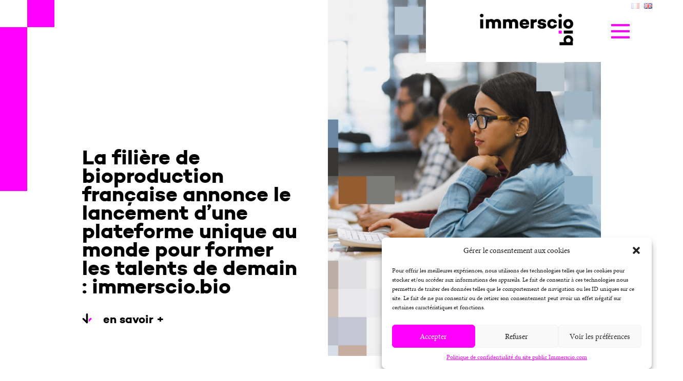

--- FILE ---
content_type: text/html; charset=UTF-8
request_url: https://immersciotest.com/la-filiere-de-bioproduction-francaise-annonce-le-lancement-dune-plateforme-unique-au-monde-pour-former-les-talents-de-demain-immerscio-bio/
body_size: 16973
content:


<!DOCTYPE html>
<html lang="fr-FR">
<head>
	<title>  La filière de bioproduction française annonce le lancement d’une plateforme unique au monde pour former les talents de demain : immerscio.bio</title>
  <meta name="robots" content="noindex, nofollow" />
	<meta name="viewport" content="width=device-width, initial-scale=1.0, maximum-scale=1.0, user-scalable=no" />
  <meta http-equiv="X-UA-Compatible" content="IE=edge,chrome=1" />
  <title>La filière de bioproduction française annonce le lancement d’une plateforme unique au monde pour former les talents de demain : immerscio.bio &#8211; Immerscio.bio</title>
<meta name='robots' content='max-image-preview:large' />
	<style>img:is([sizes="auto" i], [sizes^="auto," i]) { contain-intrinsic-size: 3000px 1500px }</style>
	<link rel="alternate" href="https://immersciotest.com/la-filiere-de-bioproduction-francaise-annonce-le-lancement-dune-plateforme-unique-au-monde-pour-former-les-talents-de-demain-immerscio-bio/" hreflang="fr" />
<link rel="alternate" href="https://immersciotest.com/en/french-bioproduction-sector-announces-launch-of-world-first-immerscio-bio-a-platform-for-training-the-talent-of-tomorrow/" hreflang="en" />
<link rel='dns-prefetch' href='//cdnjs.cloudflare.com' />
<link rel='dns-prefetch' href='//cdn.jsdelivr.net' />
<link rel="alternate" type="application/rss+xml" title="Immerscio.bio &raquo; La filière de bioproduction française annonce le lancement d’une plateforme unique au monde pour former les talents de demain : immerscio.bio Flux des commentaires" href="https://immersciotest.com/la-filiere-de-bioproduction-francaise-annonce-le-lancement-dune-plateforme-unique-au-monde-pour-former-les-talents-de-demain-immerscio-bio/feed/" />
<script type="text/javascript">
/* <![CDATA[ */
window._wpemojiSettings = {"baseUrl":"https:\/\/s.w.org\/images\/core\/emoji\/15.0.3\/72x72\/","ext":".png","svgUrl":"https:\/\/s.w.org\/images\/core\/emoji\/15.0.3\/svg\/","svgExt":".svg","source":{"concatemoji":"https:\/\/immersciotest.com\/wp-includes\/js\/wp-emoji-release.min.js?ver=e659ce8a5924609adeaedb0706567961"}};
/*! This file is auto-generated */
!function(i,n){var o,s,e;function c(e){try{var t={supportTests:e,timestamp:(new Date).valueOf()};sessionStorage.setItem(o,JSON.stringify(t))}catch(e){}}function p(e,t,n){e.clearRect(0,0,e.canvas.width,e.canvas.height),e.fillText(t,0,0);var t=new Uint32Array(e.getImageData(0,0,e.canvas.width,e.canvas.height).data),r=(e.clearRect(0,0,e.canvas.width,e.canvas.height),e.fillText(n,0,0),new Uint32Array(e.getImageData(0,0,e.canvas.width,e.canvas.height).data));return t.every(function(e,t){return e===r[t]})}function u(e,t,n){switch(t){case"flag":return n(e,"\ud83c\udff3\ufe0f\u200d\u26a7\ufe0f","\ud83c\udff3\ufe0f\u200b\u26a7\ufe0f")?!1:!n(e,"\ud83c\uddfa\ud83c\uddf3","\ud83c\uddfa\u200b\ud83c\uddf3")&&!n(e,"\ud83c\udff4\udb40\udc67\udb40\udc62\udb40\udc65\udb40\udc6e\udb40\udc67\udb40\udc7f","\ud83c\udff4\u200b\udb40\udc67\u200b\udb40\udc62\u200b\udb40\udc65\u200b\udb40\udc6e\u200b\udb40\udc67\u200b\udb40\udc7f");case"emoji":return!n(e,"\ud83d\udc26\u200d\u2b1b","\ud83d\udc26\u200b\u2b1b")}return!1}function f(e,t,n){var r="undefined"!=typeof WorkerGlobalScope&&self instanceof WorkerGlobalScope?new OffscreenCanvas(300,150):i.createElement("canvas"),a=r.getContext("2d",{willReadFrequently:!0}),o=(a.textBaseline="top",a.font="600 32px Arial",{});return e.forEach(function(e){o[e]=t(a,e,n)}),o}function t(e){var t=i.createElement("script");t.src=e,t.defer=!0,i.head.appendChild(t)}"undefined"!=typeof Promise&&(o="wpEmojiSettingsSupports",s=["flag","emoji"],n.supports={everything:!0,everythingExceptFlag:!0},e=new Promise(function(e){i.addEventListener("DOMContentLoaded",e,{once:!0})}),new Promise(function(t){var n=function(){try{var e=JSON.parse(sessionStorage.getItem(o));if("object"==typeof e&&"number"==typeof e.timestamp&&(new Date).valueOf()<e.timestamp+604800&&"object"==typeof e.supportTests)return e.supportTests}catch(e){}return null}();if(!n){if("undefined"!=typeof Worker&&"undefined"!=typeof OffscreenCanvas&&"undefined"!=typeof URL&&URL.createObjectURL&&"undefined"!=typeof Blob)try{var e="postMessage("+f.toString()+"("+[JSON.stringify(s),u.toString(),p.toString()].join(",")+"));",r=new Blob([e],{type:"text/javascript"}),a=new Worker(URL.createObjectURL(r),{name:"wpTestEmojiSupports"});return void(a.onmessage=function(e){c(n=e.data),a.terminate(),t(n)})}catch(e){}c(n=f(s,u,p))}t(n)}).then(function(e){for(var t in e)n.supports[t]=e[t],n.supports.everything=n.supports.everything&&n.supports[t],"flag"!==t&&(n.supports.everythingExceptFlag=n.supports.everythingExceptFlag&&n.supports[t]);n.supports.everythingExceptFlag=n.supports.everythingExceptFlag&&!n.supports.flag,n.DOMReady=!1,n.readyCallback=function(){n.DOMReady=!0}}).then(function(){return e}).then(function(){var e;n.supports.everything||(n.readyCallback(),(e=n.source||{}).concatemoji?t(e.concatemoji):e.wpemoji&&e.twemoji&&(t(e.twemoji),t(e.wpemoji)))}))}((window,document),window._wpemojiSettings);
/* ]]> */
</script>
<style id='wp-emoji-styles-inline-css' type='text/css'>

	img.wp-smiley, img.emoji {
		display: inline !important;
		border: none !important;
		box-shadow: none !important;
		height: 1em !important;
		width: 1em !important;
		margin: 0 0.07em !important;
		vertical-align: -0.1em !important;
		background: none !important;
		padding: 0 !important;
	}
</style>
<link rel='stylesheet' id='wp-block-library-css' href='https://immersciotest.com/wp-includes/css/dist/block-library/style.min.css?ver=e659ce8a5924609adeaedb0706567961' type='text/css' media='all' />
<style id='classic-theme-styles-inline-css' type='text/css'>
/*! This file is auto-generated */
.wp-block-button__link{color:#fff;background-color:#32373c;border-radius:9999px;box-shadow:none;text-decoration:none;padding:calc(.667em + 2px) calc(1.333em + 2px);font-size:1.125em}.wp-block-file__button{background:#32373c;color:#fff;text-decoration:none}
</style>
<style id='global-styles-inline-css' type='text/css'>
:root{--wp--preset--aspect-ratio--square: 1;--wp--preset--aspect-ratio--4-3: 4/3;--wp--preset--aspect-ratio--3-4: 3/4;--wp--preset--aspect-ratio--3-2: 3/2;--wp--preset--aspect-ratio--2-3: 2/3;--wp--preset--aspect-ratio--16-9: 16/9;--wp--preset--aspect-ratio--9-16: 9/16;--wp--preset--color--black: #000000;--wp--preset--color--cyan-bluish-gray: #abb8c3;--wp--preset--color--white: #ffffff;--wp--preset--color--pale-pink: #f78da7;--wp--preset--color--vivid-red: #cf2e2e;--wp--preset--color--luminous-vivid-orange: #ff6900;--wp--preset--color--luminous-vivid-amber: #fcb900;--wp--preset--color--light-green-cyan: #7bdcb5;--wp--preset--color--vivid-green-cyan: #00d084;--wp--preset--color--pale-cyan-blue: #8ed1fc;--wp--preset--color--vivid-cyan-blue: #0693e3;--wp--preset--color--vivid-purple: #9b51e0;--wp--preset--gradient--vivid-cyan-blue-to-vivid-purple: linear-gradient(135deg,rgba(6,147,227,1) 0%,rgb(155,81,224) 100%);--wp--preset--gradient--light-green-cyan-to-vivid-green-cyan: linear-gradient(135deg,rgb(122,220,180) 0%,rgb(0,208,130) 100%);--wp--preset--gradient--luminous-vivid-amber-to-luminous-vivid-orange: linear-gradient(135deg,rgba(252,185,0,1) 0%,rgba(255,105,0,1) 100%);--wp--preset--gradient--luminous-vivid-orange-to-vivid-red: linear-gradient(135deg,rgba(255,105,0,1) 0%,rgb(207,46,46) 100%);--wp--preset--gradient--very-light-gray-to-cyan-bluish-gray: linear-gradient(135deg,rgb(238,238,238) 0%,rgb(169,184,195) 100%);--wp--preset--gradient--cool-to-warm-spectrum: linear-gradient(135deg,rgb(74,234,220) 0%,rgb(151,120,209) 20%,rgb(207,42,186) 40%,rgb(238,44,130) 60%,rgb(251,105,98) 80%,rgb(254,248,76) 100%);--wp--preset--gradient--blush-light-purple: linear-gradient(135deg,rgb(255,206,236) 0%,rgb(152,150,240) 100%);--wp--preset--gradient--blush-bordeaux: linear-gradient(135deg,rgb(254,205,165) 0%,rgb(254,45,45) 50%,rgb(107,0,62) 100%);--wp--preset--gradient--luminous-dusk: linear-gradient(135deg,rgb(255,203,112) 0%,rgb(199,81,192) 50%,rgb(65,88,208) 100%);--wp--preset--gradient--pale-ocean: linear-gradient(135deg,rgb(255,245,203) 0%,rgb(182,227,212) 50%,rgb(51,167,181) 100%);--wp--preset--gradient--electric-grass: linear-gradient(135deg,rgb(202,248,128) 0%,rgb(113,206,126) 100%);--wp--preset--gradient--midnight: linear-gradient(135deg,rgb(2,3,129) 0%,rgb(40,116,252) 100%);--wp--preset--font-size--small: 13px;--wp--preset--font-size--medium: 20px;--wp--preset--font-size--large: 36px;--wp--preset--font-size--x-large: 42px;--wp--preset--spacing--20: 0.44rem;--wp--preset--spacing--30: 0.67rem;--wp--preset--spacing--40: 1rem;--wp--preset--spacing--50: 1.5rem;--wp--preset--spacing--60: 2.25rem;--wp--preset--spacing--70: 3.38rem;--wp--preset--spacing--80: 5.06rem;--wp--preset--shadow--natural: 6px 6px 9px rgba(0, 0, 0, 0.2);--wp--preset--shadow--deep: 12px 12px 50px rgba(0, 0, 0, 0.4);--wp--preset--shadow--sharp: 6px 6px 0px rgba(0, 0, 0, 0.2);--wp--preset--shadow--outlined: 6px 6px 0px -3px rgba(255, 255, 255, 1), 6px 6px rgba(0, 0, 0, 1);--wp--preset--shadow--crisp: 6px 6px 0px rgba(0, 0, 0, 1);}:where(.is-layout-flex){gap: 0.5em;}:where(.is-layout-grid){gap: 0.5em;}body .is-layout-flex{display: flex;}.is-layout-flex{flex-wrap: wrap;align-items: center;}.is-layout-flex > :is(*, div){margin: 0;}body .is-layout-grid{display: grid;}.is-layout-grid > :is(*, div){margin: 0;}:where(.wp-block-columns.is-layout-flex){gap: 2em;}:where(.wp-block-columns.is-layout-grid){gap: 2em;}:where(.wp-block-post-template.is-layout-flex){gap: 1.25em;}:where(.wp-block-post-template.is-layout-grid){gap: 1.25em;}.has-black-color{color: var(--wp--preset--color--black) !important;}.has-cyan-bluish-gray-color{color: var(--wp--preset--color--cyan-bluish-gray) !important;}.has-white-color{color: var(--wp--preset--color--white) !important;}.has-pale-pink-color{color: var(--wp--preset--color--pale-pink) !important;}.has-vivid-red-color{color: var(--wp--preset--color--vivid-red) !important;}.has-luminous-vivid-orange-color{color: var(--wp--preset--color--luminous-vivid-orange) !important;}.has-luminous-vivid-amber-color{color: var(--wp--preset--color--luminous-vivid-amber) !important;}.has-light-green-cyan-color{color: var(--wp--preset--color--light-green-cyan) !important;}.has-vivid-green-cyan-color{color: var(--wp--preset--color--vivid-green-cyan) !important;}.has-pale-cyan-blue-color{color: var(--wp--preset--color--pale-cyan-blue) !important;}.has-vivid-cyan-blue-color{color: var(--wp--preset--color--vivid-cyan-blue) !important;}.has-vivid-purple-color{color: var(--wp--preset--color--vivid-purple) !important;}.has-black-background-color{background-color: var(--wp--preset--color--black) !important;}.has-cyan-bluish-gray-background-color{background-color: var(--wp--preset--color--cyan-bluish-gray) !important;}.has-white-background-color{background-color: var(--wp--preset--color--white) !important;}.has-pale-pink-background-color{background-color: var(--wp--preset--color--pale-pink) !important;}.has-vivid-red-background-color{background-color: var(--wp--preset--color--vivid-red) !important;}.has-luminous-vivid-orange-background-color{background-color: var(--wp--preset--color--luminous-vivid-orange) !important;}.has-luminous-vivid-amber-background-color{background-color: var(--wp--preset--color--luminous-vivid-amber) !important;}.has-light-green-cyan-background-color{background-color: var(--wp--preset--color--light-green-cyan) !important;}.has-vivid-green-cyan-background-color{background-color: var(--wp--preset--color--vivid-green-cyan) !important;}.has-pale-cyan-blue-background-color{background-color: var(--wp--preset--color--pale-cyan-blue) !important;}.has-vivid-cyan-blue-background-color{background-color: var(--wp--preset--color--vivid-cyan-blue) !important;}.has-vivid-purple-background-color{background-color: var(--wp--preset--color--vivid-purple) !important;}.has-black-border-color{border-color: var(--wp--preset--color--black) !important;}.has-cyan-bluish-gray-border-color{border-color: var(--wp--preset--color--cyan-bluish-gray) !important;}.has-white-border-color{border-color: var(--wp--preset--color--white) !important;}.has-pale-pink-border-color{border-color: var(--wp--preset--color--pale-pink) !important;}.has-vivid-red-border-color{border-color: var(--wp--preset--color--vivid-red) !important;}.has-luminous-vivid-orange-border-color{border-color: var(--wp--preset--color--luminous-vivid-orange) !important;}.has-luminous-vivid-amber-border-color{border-color: var(--wp--preset--color--luminous-vivid-amber) !important;}.has-light-green-cyan-border-color{border-color: var(--wp--preset--color--light-green-cyan) !important;}.has-vivid-green-cyan-border-color{border-color: var(--wp--preset--color--vivid-green-cyan) !important;}.has-pale-cyan-blue-border-color{border-color: var(--wp--preset--color--pale-cyan-blue) !important;}.has-vivid-cyan-blue-border-color{border-color: var(--wp--preset--color--vivid-cyan-blue) !important;}.has-vivid-purple-border-color{border-color: var(--wp--preset--color--vivid-purple) !important;}.has-vivid-cyan-blue-to-vivid-purple-gradient-background{background: var(--wp--preset--gradient--vivid-cyan-blue-to-vivid-purple) !important;}.has-light-green-cyan-to-vivid-green-cyan-gradient-background{background: var(--wp--preset--gradient--light-green-cyan-to-vivid-green-cyan) !important;}.has-luminous-vivid-amber-to-luminous-vivid-orange-gradient-background{background: var(--wp--preset--gradient--luminous-vivid-amber-to-luminous-vivid-orange) !important;}.has-luminous-vivid-orange-to-vivid-red-gradient-background{background: var(--wp--preset--gradient--luminous-vivid-orange-to-vivid-red) !important;}.has-very-light-gray-to-cyan-bluish-gray-gradient-background{background: var(--wp--preset--gradient--very-light-gray-to-cyan-bluish-gray) !important;}.has-cool-to-warm-spectrum-gradient-background{background: var(--wp--preset--gradient--cool-to-warm-spectrum) !important;}.has-blush-light-purple-gradient-background{background: var(--wp--preset--gradient--blush-light-purple) !important;}.has-blush-bordeaux-gradient-background{background: var(--wp--preset--gradient--blush-bordeaux) !important;}.has-luminous-dusk-gradient-background{background: var(--wp--preset--gradient--luminous-dusk) !important;}.has-pale-ocean-gradient-background{background: var(--wp--preset--gradient--pale-ocean) !important;}.has-electric-grass-gradient-background{background: var(--wp--preset--gradient--electric-grass) !important;}.has-midnight-gradient-background{background: var(--wp--preset--gradient--midnight) !important;}.has-small-font-size{font-size: var(--wp--preset--font-size--small) !important;}.has-medium-font-size{font-size: var(--wp--preset--font-size--medium) !important;}.has-large-font-size{font-size: var(--wp--preset--font-size--large) !important;}.has-x-large-font-size{font-size: var(--wp--preset--font-size--x-large) !important;}
:where(.wp-block-post-template.is-layout-flex){gap: 1.25em;}:where(.wp-block-post-template.is-layout-grid){gap: 1.25em;}
:where(.wp-block-columns.is-layout-flex){gap: 2em;}:where(.wp-block-columns.is-layout-grid){gap: 2em;}
:root :where(.wp-block-pullquote){font-size: 1.5em;line-height: 1.6;}
</style>
<link rel='stylesheet' id='cmplz-general-css' href='https://immersciotest.com/wp-content/plugins/complianz-gdpr/assets/css/cookieblocker.min.css?ver=1732615182' type='text/css' media='all' />
<link rel='stylesheet' id='theme-css' href='https://immersciotest.com/wp-content/themes/w_theme/style.css?ver=e659ce8a5924609adeaedb0706567961' type='text/css' media='all' />
<link rel='stylesheet' id='main-css' href='https://immersciotest.com/wp-content/themes/w_theme/assets/css/main.css?v=2&#038;ver=e659ce8a5924609adeaedb0706567961' type='text/css' media='all' />
<link rel='stylesheet' id='69719f6295d2f-css' href='https://cdn.jsdelivr.net/npm/slick-carousel@1.8.1/slick/slick.css?ver=e659ce8a5924609adeaedb0706567961' type='text/css' media='all' />
<link rel='stylesheet' id='69719f6295d35-css' href='https://cdn.jsdelivr.net/npm/slick-carousel@1.8.1/slick/slick-theme.css?ver=e659ce8a5924609adeaedb0706567961' type='text/css' media='all' />
<link rel="https://api.w.org/" href="https://immersciotest.com/wp-json/" /><link rel="alternate" title="JSON" type="application/json" href="https://immersciotest.com/wp-json/wp/v2/posts/193" /><link rel="EditURI" type="application/rsd+xml" title="RSD" href="https://immersciotest.com/xmlrpc.php?rsd" />

<link rel="canonical" href="https://immersciotest.com/la-filiere-de-bioproduction-francaise-annonce-le-lancement-dune-plateforme-unique-au-monde-pour-former-les-talents-de-demain-immerscio-bio/" />
<link rel='shortlink' href='https://immersciotest.com/?p=193' />
<link rel="alternate" title="oEmbed (JSON)" type="application/json+oembed" href="https://immersciotest.com/wp-json/oembed/1.0/embed?url=https%3A%2F%2Fimmersciotest.com%2Fla-filiere-de-bioproduction-francaise-annonce-le-lancement-dune-plateforme-unique-au-monde-pour-former-les-talents-de-demain-immerscio-bio%2F" />
<link rel="alternate" title="oEmbed (XML)" type="text/xml+oembed" href="https://immersciotest.com/wp-json/oembed/1.0/embed?url=https%3A%2F%2Fimmersciotest.com%2Fla-filiere-de-bioproduction-francaise-annonce-le-lancement-dune-plateforme-unique-au-monde-pour-former-les-talents-de-demain-immerscio-bio%2F&#038;format=xml" />
			<style>.cmplz-hidden {
					display: none !important;
				}</style><link rel="icon" href="https://immersciotest.com/wp-content/uploads/2022/03/cropped-logoimmerscio-32x32.png" sizes="32x32" />
<link rel="icon" href="https://immersciotest.com/wp-content/uploads/2022/03/cropped-logoimmerscio-192x192.png" sizes="192x192" />
<link rel="apple-touch-icon" href="https://immersciotest.com/wp-content/uploads/2022/03/cropped-logoimmerscio-180x180.png" />
<meta name="msapplication-TileImage" content="https://immersciotest.com/wp-content/uploads/2022/03/cropped-logoimmerscio-270x270.png" />
  <!-- Global site tag (gtag.js) - Google Analytics -->
  <script async src="https://www.googletagmanager.com/gtag/js?id=G-5S41X7EV9W"></script>
  <script>
    window.dataLayer = window.dataLayer || [];
    function gtag(){dataLayer.push(arguments);}
    gtag('js', new Date());
    gtag('config', 'G-5S41X7EV9W', {'cookie_expires': 33696000, 'anonymize_ip': true});
  </script>
</head>

<body data-cmplz=1 class="post-template-default single single-post postid-193 single-format-standard">

<div id="main">
  <div class="comp-header-nav">

    <ul class="menulang">
      	<li class="lang-item lang-item-5 lang-item-fr current-lang lang-item-first"><a  lang="fr-FR" hreflang="fr-FR" href="https://immersciotest.com/la-filiere-de-bioproduction-francaise-annonce-le-lancement-dune-plateforme-unique-au-monde-pour-former-les-talents-de-demain-immerscio-bio/"><img src="[data-uri]" alt="Français" width="16" height="11" style="width: 16px; height: 11px;" /></a></li>
	<li class="lang-item lang-item-8 lang-item-en"><a  lang="en-GB" hreflang="en-GB" href="https://immersciotest.com/en/french-bioproduction-sector-announces-launch-of-world-first-immerscio-bio-a-platform-for-training-the-talent-of-tomorrow/"><img src="[data-uri]" alt="English" width="16" height="11" style="width: 16px; height: 11px;" /></a></li>
    </ul>
    
  <a class="wrapper-logo" href="https://immersciotest.com"><img class="logo" src="https://immersciotest.com/wp-content/themes/w_theme/assets/img/logo.png" alt=""></a>
  <a href="#" class="js-on-open-nav"><img src="https://immersciotest.com/wp-content/themes/w_theme/assets/img/picto-burger.svg" alt=""></a>
  <div id="overlay"></div>
  <div class="menu">
  
    <div class="menu-header">
      <img class="logo" src="https://immersciotest.com/wp-content/themes/w_theme/assets/img/logo.png" alt="">
      <a href="#" class="js-on-close-nav btn-close"><img src="https://immersciotest.com/wp-content/themes/w_theme/assets/img/picto-close.svg" alt=""></a>
    </div>

    <div class="menu-content">

      <div class="menu-pages">
        <div class="menu-menu-container"><ul id="menu-menu" class="nav-main"><li id="menu-item-70" class="menu-item menu-item-type-post_type menu-item-object-page menu-item-home menu-item-70"><a href="https://immersciotest.com/">accueil</a></li>
<li id="menu-item-71" class="menu-item menu-item-type-post_type menu-item-object-page menu-item-71"><a href="https://immersciotest.com/qui-sommes-nous/">qui sommes-nous ?</a></li>
<li id="menu-item-72" class="menu-item menu-item-type-post_type menu-item-object-page menu-item-72"><a href="https://immersciotest.com/la-bioproduction/">la bioproduction</a></li>
<li id="menu-item-73" class="menu-item menu-item-type-post_type menu-item-object-page menu-item-73"><a href="https://immersciotest.com/nos-formations/">nos formations</a></li>
</ul></div>  
        <!--a href="https://immersciotest.com/inscription" class="btn-inscription">
          Espace apprenants
        </a-->
        <br /><br />
      </div>

      <div class="menu-sub">
        
        <div class="menu-sous-menu-container"><ul id="menu-sous-menu" class="nav-sub"><li id="menu-item-75" class="menu-item menu-item-type-post_type menu-item-object-page menu-item-75"><a href="https://immersciotest.com/espace-presse/">espace presse</a></li>
<li id="menu-item-514" class="menu-item menu-item-type-post_type menu-item-object-page menu-item-514"><a href="https://immersciotest.com/les-chiffres-cles/">les chiffres clés</a></li>
</ul></div>

      </div>
      
      
      
    </div>

  </div>

</div>


	<section class="comp-page-hero ui-comp">
  <div class="ui-bloc-pink bloc-pink-1"></div>  
  <div class="ui-bloc-pink bloc-pink-2"></div>  

  <div class="page-intro">
    
    <h1 class="ui-h1 title">
      La filière de bioproduction française annonce le lancement d’une plateforme unique au monde pour former les talents de demain : immerscio.bio    </h1>
    <h2 class="ui-h5 subtitle">
          </h2>
    <div class="intro ui-body-1">
          </div>

    <a href="#content" class="comp-en-savoir-plus ui-link">
  <img src="https://immersciotest.com/wp-content/themes/w_theme/assets/img/picto-arrow-down.svg" alt=">" /> <span>en savoir +</span>
</a>
  </div>

  <div class="page-image">
    <div class="site-title">
      
    </div>
        <img src="https://immersciotest.com/wp-content/uploads/2021/06/Visuel_article_3-760x1024.png" alt="" class="image">
  </div>

</section><section class="comp-page-content ui-comp" id="content">

  <div class="content ui-body-1">
    <p style="text-align: center;"><strong>Un campus novateur au service des professionnels et jeunes diplômés pour le développement de leurs compétences</strong></p>
<p style="text-align: center;"><img decoding="async" class="wp-image-224 aligncenter" src="/wp-content/uploads/2022/04/france2030.jpg" alt="" width="93" height="91" srcset="https://immersciotest.com/wp-content/uploads/2022/04/france2030.jpg 163w, https://immersciotest.com/wp-content/uploads/2022/04/france2030-100x98.jpg 100w" sizes="(max-width: 93px) 100vw, 93px" /><small>« Lauréat du plan France 2030 »</small></p>
<p><strong>A l’occasion du Congrès France Bioproduction 2022, qui se tient les 7 et 8 avril, la filière bioproduction française, regroupée en un consortium industriel de premier plan mené par bioMérieux, Novasep, Sanofi et Servier, annonce le lancement d’</strong><a href="https://immerscio.com/"><strong>immerscio.bio</strong></a>. <strong>Couvrant l’entièreté de la chaîne de bioproduction, immerscio.bio va avoir recours à diverses solutions numériques innovantes pour favoriser la compréhension des processus et l’appropriation des pratiques professionnelles.</strong></p>
<p><img decoding="async" class=" wp-image-198 aligncenter" src="/wp-content/uploads/2022/04/immerscio-300x300.png" alt="" width="167" height="167" srcset="https://immersciotest.com/wp-content/uploads/2022/04/immerscio-300x300.png 300w, https://immersciotest.com/wp-content/uploads/2022/04/immerscio-150x150.png 150w, https://immersciotest.com/wp-content/uploads/2022/04/immerscio-100x100.png 100w, https://immersciotest.com/wp-content/uploads/2022/04/immerscio-248x248.png 248w, https://immersciotest.com/wp-content/uploads/2022/04/immerscio.png 329w" sizes="(max-width: 167px) 100vw, 167px" /></p>
<h3><strong>La bioproduction : un défi majeur pour les systèmes de santé</strong></h3>
<p>Véritable révolution dans le domaine du médicament, les biothérapies, traitements basés sur la production de molécules (anticorps, protéines …) par des micro-organismes vivants ainsi que les médicaments de thérapies innovantes (vecteurs viraux, thérapies géniques et cellulaires …) permettent aujourd’hui de soigner des maladies jusqu’à présent incurables &#8211; cancers, maladies inflammatoires chroniques, maladies rares &#8211; et de lutter contre les pandémies, tout en ouvrant la voie à une médecine de plus en plus personnalisée. Elles constituent à ce titre une chance décisive pour les patients et leur place grandit dans les solutions thérapeutiques développées contre ces pathologies.</p>
<p>Rendre ces biomédicaments accessibles aux patients constitue donc un double enjeu, s’imposant à tous les acteurs de santé. Il s’agit d’une part de favoriser leur développement et d’industrialiser leur production en France, tout en garantissant quantité et impératif de qualité, rapidité de production et coûts abordables. D’autre part, il s’agit de participer à la construction de l’indépendance sanitaire de la France sur la scène mondiale pour garantir la disponibilité des traitements les plus novateurs pour les patients.</p>
<p>Pour répondre à ces enjeux, 30 à 40 000 emplois seront créés dans la bioproduction en Europe au cours des 10 prochaines années.</p>
<h3><strong>Une mobilisation des pouvoirs publics et des acteurs de la filière à hauteur des enjeux</strong></h3>
<p>Pilotée par un consortium industriel de premier plan (le Campus Biotech Digital, constitué de bioMérieux, Novasep, Sanofi et Servier) et réunie par le Comité Stratégique de Filière des Industries et Technologies de Santé (CSF ITS), la plateforme immerscio.bio a pour ambition de développer des innovations de rupture pour gagner en productivité, produire sur le territoire français, créer des emplois, et faire de la France un leader européen de la bioproduction à horizon 2030. Fruit d’une collaboration entre industriels et pouvoirs publics, les parcours de formation d’immerscio.bio ont été construits avec des acteurs incontournables de la formation en biotechnologie (EASE, l’ENSTBB-Bordeaux INP, CPE Lyon, l’ESTBB, IFIS, le Groupe IMT, MabDesign, Sup’Biotech) et du numérique (Accenture, Atos, Bearing Point, Capgemini, Domoscio, IBM, Microsoft).</p>
<p><em>« Dans le cadre des travaux coordonnés par le Comité Stratégique de Filière des Industries et Technologies de Santé (CSF ITS), le campus est l&rsquo;un des projets fondateur et témoin de la mobilisation inédite des acteurs privés et des pouvoirs publics autour de l&rsquo;ambition de faire de la France un leader Européen de la bioproduction d&rsquo;ici 2030, </em>annonce Olivier Bogillot Président du CSF-ITS<em>. Avec pour objectif de créer près de 10 000 emplois directs d&rsquo;ici 2030 en France, la filière se dote avec le campus Immerscio.bio d&rsquo;un outil ultra innovant de formation et de développement des compétences qui renforcera notre réseau d&rsquo;experts pour exercer leurs talents tout au long de la chaine de valeur de la bioproduction et sur tous les territoires. Je me félicite également du rôle qu&rsquo;il exercera sur l&rsquo;attractivité de la France au niveau international puisque l&rsquo;objectif est d&rsquo;ouvrir ce campus à l&rsquo;international très rapidement. »</em></p>
<p>Ce projet s’appuie par ailleurs sur des relais territoriaux (Auvergne-Rhône Alpes, Centre Val de Loire, Grand Est, Nouvelle Aquitaine) et un futur centre de ressources pédagogiques sur le site de Sanofi à Vitry-sur-Seine (Île-de-France). Il est financé par un partenariat public/privé* exceptionnel dont 11,75 M€ dans le cadre du dispositif « Ingénierie de formation professionnelles et continues et d’offres innovantes » opéré par la Caisse des Dépôts pour le compte de l’Etat, auxquels s’ajoutent le soutien de l’Opérateur de compétences interindustriel et celui de la Région Île-de-France, ainsi qu’une forte mobilisation des industriels du secteur formés en consortium pour un investissement de plus de 30 M€.</p>
<p><em>« La production et la mise à disposition de médicaments biologiques innovants en France et en Europe est aujourd’hui un enjeu stratégique majeur. Nous l’avons observé durant ces deux dernières années de pandémie, il est aujourd’hui essentiel d’avoir les capacités de production nécessaires pour répondre aux urgences sanitaires, </em>souligne Karim Vissandjee, Directeur Général du Campus Biotech Digital<em>. Pour en stimuler le développement, il était donc impératif que les acteurs de la biotech, soutenus par l&rsquo;Etat, travaillent main dans la main et s’allient à des partenaires pédagogiques et numériques pour proposer des formations de haut niveau. Nous sommes particulièrement fiers aujourd’hui de dévoiler ce projet, son nom – au croisement de l’immersion, du savoir et de la bioproduction – et sa signature : be the biotech next gen ! »</em></p>
<h3><strong>immerscio.bio, une approche pédagogique immersive</strong></h3>
<p>Résolument collaboratif et immersif, immerscio.bio s’appuie sur la méthodologie agile du « <em>design process thinking</em> » afin de s’adapter aux innovations d’un secteur en constante transformation. Son offre de formations initiales et continues, à la fois complètes et personnalisées, veut soutenir la forte croissance de la filière qui prévoit de créer des milliers d’emplois sur les dix prochaines années. Grâce à son format 100% digital, pouvant également intégrer une partie en présentiel, immerscio.bio va permettre de concevoir les formations de demain.</p>
<p>Couvrant l’entièreté de la chaîne de bioproduction, de la conception à la délivrance du produit au patient, immerscio.bio a recours aux différents outils numériques reproduisant les éléments essentiels de la production (jumeaux numériques, <em>serious game</em>, réalité immersive, réalité virtuelle, réalité augmentée) et aux approches cognitives soutenues par l’intelligence artificielle pour favoriser la compréhension des processus et l’appropriation des pratiques professionnelles.</p>
<p>Les parcours de formation, s’inspirant de ceux dispensés par les simulateurs de vol pour former les pilotes d’avion, généreront une valeur ajoutée unique au monde dans la bioproduction à plusieurs niveaux :</p>
<ul>
<li>L’acquisition de nouvelles compétences par les salariés du secteur aura un effet positif sur la performance des acteurs industriels.</li>
<li>L’arrivée sur le marché du travail de jeunes diplômés et de salariés en reconversion qui seront opérationnels plus rapidement.</li>
<li>La formation d’experts qui deviendront des sources d’innovations de rupture, grâce à des parcours spécifiques.</li>
<li>Les communautés d’apprenants favoriseront le développement de réseaux, la création de start-up et la coopération inter-entreprises.</li>
</ul>
<p>Ces nouvelles formations sont ouvertes à toutes et tous, dès les niveaux de Bac+2 ou +3, des jeunes diplômés aux salariés en reconversion professionnelle. Chaque apprenant aura un suivi personnalisé pour mieux l’accompagner dans son parcours, renforcer son employabilité ou encore accélérer son intégration en entreprise.</p>
<p>A travers la formation de ces talents, immerscio.bio a pour objectif d’améliorer l’accès aux thérapies innovantes pour un maximum de patients. Dans une société où les nouvelles générations sont en recherche constante de sens, avec une volonté d’agir, il est important de rappeler que la bioproduction correspond à un monde social en constante réinvention, inclusif et coopératif, où des communautés d’hommes et de femmes travaillent main dans la main en vue d’œuvres utiles et communes.</p>
<h3><strong>Les premiers parcours de formation</strong></h3>
<p>Pour ses débuts, immerscio.bio ouvre 13 parcours de formations définis comme prioritaires et couvrant la globalité des métiers de la bioproduction et des biotechnologies :</p>
<p><img decoding="async" class="size-medium wp-image-207 aligncenter" src="/wp-content/uploads/2022/04/parcours-300x80.jpg" alt="" width="300" height="80" srcset="https://immersciotest.com/wp-content/uploads/2022/04/parcours-300x80.jpg 300w, https://immersciotest.com/wp-content/uploads/2022/04/parcours-100x27.jpg 100w, https://immersciotest.com/wp-content/uploads/2022/04/parcours.jpg 308w" sizes="(max-width: 300px) 100vw, 300px" /></p>
<ul>
<li>Environnement bioproduction &#8211; disponible</li>
<li><em>USP (UpstreamProcess)</em> en <em>cGMP (Good Manufacturing Practices)</em> – disponible</li>
<li><em>Fill &amp; Finish</em> en <em>cGMP</em> – juillet 2022</li>
<li><em>DSP (DownstreamProcessus)</em> en <em>cGMP</em> – septembre 2022</li>
<li>Contrôle Qualité en microbiologie – septembre 2022</li>
<li>Intégrité des Données – décembre 2022</li>
<li><em>USP</em> en développement – décembre 2022</li>
<li><em>DSP</em> en développement – décembre 2022</li>
<li>Assurance Qualité &amp; Réglementaire – décembre 2022</li>
<li><em>Supply Chain</em> : Gestion de la chaîne du froid &#8211; 2023</li>
<li>Système de délivrance d’un biomédicament &#8211; 2023</li>
<li><em>Bioprocess Data Analyst</em> – 2023</li>
</ul>
<p>Ces différents parcours permettent d’adapter la formation aux besoins hétérogènes des différents apprenants. Ils sont également personnalisables et ajustables selon leurs projets. Pour cela, ils prennent la forme d’un scénario permettant une immersion complète et un engagement optimal des étudiants.</p>
<p style="text-align: center;"><strong>Vous avez la charge des Ressources Humaines et/ou de la Formation au sein de votre entreprise ou de votre école ?</strong><br />
<strong><a href="https://protect-de.mimecast.com/s/k4z0CjYX46Fjx6ZO8Unb7fJ?domain=immerscio.powerappsportals.com">Créez votre profil sur notre plateforme !</a></strong></p>
<p><em>*Ce partenariat public-privé est soutenu par l’Etat dans le cadre de l’Action « Adaptation et qualification de la main d&rsquo;œuvre », dispositif « Ingénierie de formations professionnelles et d’offres d’accompagnement innovantes » (IFPAI) volet national du Programme d’investissements d’avenir, opéré par la Caisse des Dépôts (Banque des Territoires). </em></p>
<p><img loading="lazy" decoding="async" class="aligncenter wp-image-218 size-large" src="/wp-content/uploads/2022/04/logo-1024x293.jpg" alt="" width="1024" height="293" srcset="https://immersciotest.com/wp-content/uploads/2022/04/logo-1024x293.jpg 1024w, https://immersciotest.com/wp-content/uploads/2022/04/logo-300x86.jpg 300w, https://immersciotest.com/wp-content/uploads/2022/04/logo-768x220.jpg 768w, https://immersciotest.com/wp-content/uploads/2022/04/logo-1536x439.jpg 1536w, https://immersciotest.com/wp-content/uploads/2022/04/logo-100x29.jpg 100w, https://immersciotest.com/wp-content/uploads/2022/04/logo-360x103.jpg 360w, https://immersciotest.com/wp-content/uploads/2022/04/logo-350x100.jpg 350w, https://immersciotest.com/wp-content/uploads/2022/04/logo.jpg 1808w" sizes="auto, (max-width: 1024px) 100vw, 1024px" /></p>
<p>__</p>
<p><strong>A </strong><strong>propos de bioMérieux</strong></p>
<p><em>Pioneering Diagnostics</em></p>
<p>Acteur mondial dans le domaine du diagnostic in vitro depuis 1963, bioMérieux est présente dans 44 pays et sert plus de 160 pays avec un large réseau de distributeurs. En 2021, le chiffre d&rsquo;affaires de bioMérieux s’est élevé à 3,4 milliards d&rsquo;euros, dont plus de 90 % ont été réalisés à l’international (hors France).</p>
<p>bioMérieux offre des solutions de diagnostic (systèmes, réactifs, logiciels et services) qui déterminent l’origine d’une maladie ou d’une contamination pour améliorer la santé des patients et assurer la sécurité des consommateurs. Ses produits sont utilisés principalement pour le diagnostic des maladies infectieuses. Ils sont également utilisés pour la détection de micro-organismes dans les produits agroalimentaires, pharmaceutiques et cosmétiques.</p>
<p><a href="http://www.biomerieux.com">www.biomerieux.com</a></p>
<table>
<tbody>
<tr>
<td style="padding-right: 20px;" width="100"><img loading="lazy" decoding="async" class="alignnone size-full wp-image-211" src="/wp-content/uploads/2022/04/BIM.png" alt="" width="106" height="106" srcset="https://immersciotest.com/wp-content/uploads/2022/04/BIM.png 106w, https://immersciotest.com/wp-content/uploads/2022/04/BIM-100x100.png 100w" sizes="auto, (max-width: 106px) 100vw, 106px" /></td>
<td width="588"><small style="line-height: 12px;">bioMérieux est une société cotée sur Euronext Paris.<br />
Code : BIM &#8211; Code ISIN : FR0013280286<br />
Reuters : BIOX.PA / Bloomberg : BIM.FP</small></td>
</tr>
</tbody>
</table>
<p>&nbsp;</p>
<p><strong>A propos de Novasep</strong></p>
<p>Novasep fournit des solutions économiques pour la production durable de molécules pour les sciences de la vie. L’offre globale de Novasep comprend des services de développement de procédés, des systèmes clés-en-main de purification, des services de fabrication sous contrat ainsi que des molécules complexes actives s’adressant aux secteurs pharmaceutique, biopharmaceutique et de la chimie fine ainsi qu’aux marchés des ingrédients alimentaires et fonctionnels, des industries de matières premières issues de fermentation et de synthèse chimique.<br />
<a href="https://www.novasep.com/">https://www.novasep.com/</a></p>
<p><strong>À propos de Sanofi</strong></p>
<p>Nous sommes une entreprise mondiale de santé, innovante et animée par une vocation : poursuivre les miracles de la science pour améliorer la vie des gens. Nos équipes, présentes dans une centaine de pays, s’emploient à transformer la pratique de la médecine pour rendre possible l&rsquo;impossible. Nous apportons des solutions thérapeutiques qui peuvent changer la vie des patients et des vaccins qui protègent des millions de personnes dans le monde, guidés par l’ambition d’un développement durable et notre responsabilité sociétale.<br />
Sanofi est cotée sur EURONEXT : SAN et NASDAQ : SNY.<br />
<a href="https://www.sanofi.com/">https://www.sanofi.com/</a></p>
<p><strong>À propos de Servier</strong></p>
<p>Servier est un groupe pharmaceutique international gouverné par une Fondation. S’appuyant sur une solide implantation géographique et un chiffre d’affaires de 4,7 milliards d’euros en 2021 réalisé dans 150 pays, Servier emploie 21 800 personnes dans le monde. Servier est un groupe indépendant qui investit chaque année plus de 20 % de son chiffre d’affaires princeps en Recherche et Développement. Pour accélérer l’innovation thérapeutique au bénéfice des patients, le Groupe s’inscrit dans une dynamique d’innovation ouverte et collaborative avec des partenaires académiques, des groupes pharmaceutiques et des sociétés de biotechnologies. Il intègre également la voix du patient au cœur de ses activités, de la recherche jusqu’à l’accompagnement au-delà du médicament.<strong><br />
</strong>Leader en cardiologie, le groupe Servier a pour ambition de devenir un acteur reconnu et innovant en oncologie. Sa croissance repose sur un engagement constant dans les maladies cardiovasculaires et du métabolisme, l’oncologie, les neurosciences et les maladies immuno-inflammatoires. Pour favoriser l’accès aux soins pour tous, le groupe Servier propose également une offre de médicaments génériques de qualité couvrant la majorité des pathologies. Plus d’informations sur le site <a href="https://www.servier.com">https://www.servier.com</a></p>
<p><strong>Contact presse :</strong></p>
<p>Laurine Vié – <a href="mailto:lvie@hopscotch.fr">lvie@hopscotch.fr</a> – 01 41 34 22 29</p>
  </div>

  <div class="related">
    <article class="comp-page-thumb">
  <div class="image-thumb">
    <div class="ui-bloc-pink bloc-pink-thumb"></div>  
        <img src="https://immersciotest.com/wp-content/uploads/2021/06/Visuel_article_1-213x248.png" alt="">
  </div>
  <div class="content-thumb">
    <div class="ui-bloc-pink bloc-pink-thumb"></div>  
    <h3 class="ui-h2 title-thumb">La filière bioproduction française annonce la création du Campus Biotech Digital, une plateforme unique au monde pour la formation en bioproduction</h3>
    <h5 class="ui-h5 subtitle-thumb"></h5>
  </div>
  <a href="https://immersciotest.com/la-filiere-bioproduction-francaise-annonce-la-creation-du-campus-biotech-digital-une-plateforme-unique-au-monde-pour-la-formation-en-bioproduction/" class="ui-link has-underline">en savoir +</a>
</article><article class="comp-page-thumb">
  <div class="image-thumb">
    <div class="ui-bloc-pink bloc-pink-thumb"></div>  
        <img src="https://immersciotest.com/wp-content/uploads/2021/06/Visuel_article-330x248.png" alt="">
  </div>
  <div class="content-thumb">
    <div class="ui-bloc-pink bloc-pink-thumb"></div>  
    <h3 class="ui-h2 title-thumb">Le Campus Biotech Digital s’allie aux écoles et organismes de formation en biotechnologie pour développer les talents de demain</h3>
    <h5 class="ui-h5 subtitle-thumb"></h5>
  </div>
  <a href="https://immersciotest.com/le-campus-biotech-digital-sallie-aux-ecoles-et-organismes-de-formation-en-biotechnologie-pour-developper-les-talents-de-demain/" class="ui-link has-underline">en savoir +</a>
</article>  </div>

</section><section class="comp-inscription-form ui-comp" id="inscription">
    
  <div class="image">
    <img src="https://immersciotest.com/wp-content/uploads/2021/06/Visuel_article_4.png" alt="">
    <div class="ui-bloc-pink bloc-pink"></div>
  </div>

  <div class="content">
    <h2 class="ui-h2 title">restez informé</h2>
    <h5 class="ui-h5 subtitle">Laissez-nous vos coordonnées pour tout renseignement sur nos formations.</h5>

    	
  <div class="c-newsletter">
    <form class="winl wpcf7-form init" action="winl_ajax_newsletter" data-msuccess="Merci de votre inscription." data-merror="Une erreur est survenue, merci de bien vouloir essayer à nouveau." data-mmailexist="Votre email est déjà enregistré, merci de votre inscription." data-tag="Newsletterfooter">
      
      <div class="ui-form-row item-2">
        <div class="ui-form-item"><span class="wpcf7-form-control-wrap nom">
            <input class="c-newsletter__input" type="text" name="nom" placeholder="Nom*" required="required">
          </span></div>
        <div class="ui-form-item"><span class="wpcf7-form-control-wrap prenom">
            <input class="c-newsletter__input" type="text" name="prenom" placeholder="Prénom">
        </span></div>
      </div>
      <div class="ui-form-row">
        <div class="ui-form-item"><span class="wpcf7-form-control-wrap email">
            <input class=" c-newsletter__input" type="mail" name="email" placeholder="Email*" required="required">
        </span></div> 
      </div>

        <div class="c-newsletter__group c-newsletter__group--checkbox required">
          <input class="c-newsletter__checkbox" type="checkbox" id="legal" name="legal" value="1"> 
			          <label class="c-newsletter__checkbox-label" for="legal">En cochant cette case, j'accepte que les informations saisies soient exploitées dans le cadre de ma demande d'inscription à la lettre d'information.</label>
        </div>
      </div>      

      <p><span class="ui-btn has-underline"><br>
        <input type="hidden" name="form_winl" value="inscription_newsletter">
        <input class="c-button c-newsletter__button wpcf7-form-control has-spinner wpcf7-submit" type="submit" value="enregistrer">
        <span class="wpcf7-spinner"></span><br>
      </span></p> 

    </form>
	</div>    
    <div class="ui-bloc-pink bloc-pink"></div>
  </div>
</section>

    </div>  <!-- end #main -->

<footer class="comp-footer">

  <a href="https://immersciotest.com" class="logo" >
    <img src="https://immersciotest.com/wp-content/themes/w_theme/assets/img/logo.png" alt="">
  </a>
  
  <nav class="footer-nav">
  
    <div class="menu-footer-container"><ul id="menu-footer" class="nav-sub-footer"><li id="menu-item-190" class="menu-item menu-item-type-custom menu-item-object-custom menu-item-190"><a href="mailto:contact@immerscio.com">Contactez-nous</a></li>
<li id="menu-item-189" class="menu-item menu-item-type-post_type menu-item-object-page menu-item-189"><a href="https://immersciotest.com/conditions-generales-dutilisation-du-site-marketing-de-la-plateforme-digitale-deducation-biotech/">Conditions Générales d’Utilisation</a></li>
<li id="menu-item-188" class="menu-item menu-item-type-post_type menu-item-object-page menu-item-188"><a href="https://immersciotest.com/conditions-generales-de-vente-de-la-plateforme-digitale-deducation-biotech/">Conditions Générales de Vente</a></li>
<li id="menu-item-333" class="menu-item menu-item-type-post_type menu-item-object-page menu-item-privacy-policy menu-item-333"><a rel="privacy-policy" href="https://immersciotest.com/politique-de-confidentialite/">Politique de confidentialité</a></li>
<li id="menu-item-536" class="menu-item menu-item-type-post_type menu-item-object-page menu-item-536"><a href="https://immersciotest.com/accessibilite-et-inclusion-2/">Accessibilité et Inclusion</a></li>
<li id="menu-item-315" class="menu-item menu-item-type-post_type menu-item-object-page menu-item-315"><a href="https://immersciotest.com/mentions-legales-de-la-plateforme-immerscio/">Mentions Légales</a></li>
</ul></div>    
    
  </nav>

</footer>




<!-- Consent Management powered by Complianz | GDPR/CCPA Cookie Consent https://wordpress.org/plugins/complianz-gdpr -->
<div id="cmplz-cookiebanner-container"><div class="cmplz-cookiebanner cmplz-hidden banner-1 bottom-right-view-preferences optin cmplz-bottom-right cmplz-categories-type-view-preferences" aria-modal="true" data-nosnippet="true" role="dialog" aria-live="polite" aria-labelledby="cmplz-header-1-optin" aria-describedby="cmplz-message-1-optin">
	<div class="cmplz-header">
		<div class="cmplz-logo"></div>
		<div class="cmplz-title" id="cmplz-header-1-optin">Gérer le consentement aux cookies</div>
		<div class="cmplz-close" tabindex="0" role="button" aria-label="Fermer la boîte de dialogue">
			<svg aria-hidden="true" focusable="false" data-prefix="fas" data-icon="times" class="svg-inline--fa fa-times fa-w-11" role="img" xmlns="http://www.w3.org/2000/svg" viewBox="0 0 352 512"><path fill="currentColor" d="M242.72 256l100.07-100.07c12.28-12.28 12.28-32.19 0-44.48l-22.24-22.24c-12.28-12.28-32.19-12.28-44.48 0L176 189.28 75.93 89.21c-12.28-12.28-32.19-12.28-44.48 0L9.21 111.45c-12.28 12.28-12.28 32.19 0 44.48L109.28 256 9.21 356.07c-12.28 12.28-12.28 32.19 0 44.48l22.24 22.24c12.28 12.28 32.2 12.28 44.48 0L176 322.72l100.07 100.07c12.28 12.28 32.2 12.28 44.48 0l22.24-22.24c12.28-12.28 12.28-32.19 0-44.48L242.72 256z"></path></svg>
		</div>
	</div>

	<div class="cmplz-divider cmplz-divider-header"></div>
	<div class="cmplz-body">
		<div class="cmplz-message" id="cmplz-message-1-optin"><span class="VIiyi"><span class="JLqJ4b ChMk0b"><span class="Q4iAWc">Pour offrir les meilleures expériences, nous utilisons des technologies telles que les cookies pour stocker et/ou accéder aux informations des appareils. Le fait de consentir à ces technologies nous permettra de traiter des données telles que le comportement de navigation ou les ID uniques sur ce site. Le fait de ne pas consentir ou de retirer son consentement peut avoir un effet négatif sur certaines caractéristiques et fonctions.</span></span></span></div>
		<!-- categories start -->
		<div class="cmplz-categories">
			<details class="cmplz-category cmplz-functional" >
				<summary>
						<span class="cmplz-category-header">
							<span class="cmplz-category-title">Fonctionnel</span>
							<span class='cmplz-always-active'>
								<span class="cmplz-banner-checkbox">
									<input type="checkbox"
										   id="cmplz-functional-optin"
										   data-category="cmplz_functional"
										   class="cmplz-consent-checkbox cmplz-functional"
										   size="40"
										   value="1"/>
									<label class="cmplz-label" for="cmplz-functional-optin" tabindex="0"><span class="screen-reader-text">Fonctionnel</span></label>
								</span>
								Toujours activé							</span>
							<span class="cmplz-icon cmplz-open">
								<svg xmlns="http://www.w3.org/2000/svg" viewBox="0 0 448 512"  height="18" ><path d="M224 416c-8.188 0-16.38-3.125-22.62-9.375l-192-192c-12.5-12.5-12.5-32.75 0-45.25s32.75-12.5 45.25 0L224 338.8l169.4-169.4c12.5-12.5 32.75-12.5 45.25 0s12.5 32.75 0 45.25l-192 192C240.4 412.9 232.2 416 224 416z"/></svg>
							</span>
						</span>
				</summary>
				<div class="cmplz-description">
					<span class="cmplz-description-functional">Le stockage ou l’accès technique est strictement nécessaire dans la finalité d’intérêt légitime de permettre l’utilisation d’un service spécifique explicitement demandé par l’abonné ou l’utilisateur, ou dans le seul but d’effectuer la transmission d’une communication sur un réseau de communications électroniques.</span>
				</div>
			</details>

			<details class="cmplz-category cmplz-preferences" >
				<summary>
						<span class="cmplz-category-header">
							<span class="cmplz-category-title">Préférences</span>
							<span class="cmplz-banner-checkbox">
								<input type="checkbox"
									   id="cmplz-preferences-optin"
									   data-category="cmplz_preferences"
									   class="cmplz-consent-checkbox cmplz-preferences"
									   size="40"
									   value="1"/>
								<label class="cmplz-label" for="cmplz-preferences-optin" tabindex="0"><span class="screen-reader-text">Préférences</span></label>
							</span>
							<span class="cmplz-icon cmplz-open">
								<svg xmlns="http://www.w3.org/2000/svg" viewBox="0 0 448 512"  height="18" ><path d="M224 416c-8.188 0-16.38-3.125-22.62-9.375l-192-192c-12.5-12.5-12.5-32.75 0-45.25s32.75-12.5 45.25 0L224 338.8l169.4-169.4c12.5-12.5 32.75-12.5 45.25 0s12.5 32.75 0 45.25l-192 192C240.4 412.9 232.2 416 224 416z"/></svg>
							</span>
						</span>
				</summary>
				<div class="cmplz-description">
					<span class="cmplz-description-preferences">L’accès ou le stockage technique est nécessaire dans la finalité d’intérêt légitime de stocker des préférences qui ne sont pas demandées par l’abonné ou l’internaute.</span>
				</div>
			</details>

			<details class="cmplz-category cmplz-statistics" >
				<summary>
						<span class="cmplz-category-header">
							<span class="cmplz-category-title">Statistiques</span>
							<span class="cmplz-banner-checkbox">
								<input type="checkbox"
									   id="cmplz-statistics-optin"
									   data-category="cmplz_statistics"
									   class="cmplz-consent-checkbox cmplz-statistics"
									   size="40"
									   value="1"/>
								<label class="cmplz-label" for="cmplz-statistics-optin" tabindex="0"><span class="screen-reader-text">Statistiques</span></label>
							</span>
							<span class="cmplz-icon cmplz-open">
								<svg xmlns="http://www.w3.org/2000/svg" viewBox="0 0 448 512"  height="18" ><path d="M224 416c-8.188 0-16.38-3.125-22.62-9.375l-192-192c-12.5-12.5-12.5-32.75 0-45.25s32.75-12.5 45.25 0L224 338.8l169.4-169.4c12.5-12.5 32.75-12.5 45.25 0s12.5 32.75 0 45.25l-192 192C240.4 412.9 232.2 416 224 416z"/></svg>
							</span>
						</span>
				</summary>
				<div class="cmplz-description">
					<span class="cmplz-description-statistics">Le stockage ou l’accès technique qui est utilisé exclusivement à des fins statistiques.</span>
					<span class="cmplz-description-statistics-anonymous">Le stockage ou l’accès technique qui est utilisé exclusivement dans des finalités statistiques anonymes. En l’absence d’une assignation à comparaître, d’une conformité volontaire de la part de votre fournisseur d’accès à internet ou d’enregistrements supplémentaires provenant d’une tierce partie, les informations stockées ou extraites à cette seule fin ne peuvent généralement pas être utilisées pour vous identifier.</span>
				</div>
			</details>
			<details class="cmplz-category cmplz-marketing" >
				<summary>
						<span class="cmplz-category-header">
							<span class="cmplz-category-title">Marketing</span>
							<span class="cmplz-banner-checkbox">
								<input type="checkbox"
									   id="cmplz-marketing-optin"
									   data-category="cmplz_marketing"
									   class="cmplz-consent-checkbox cmplz-marketing"
									   size="40"
									   value="1"/>
								<label class="cmplz-label" for="cmplz-marketing-optin" tabindex="0"><span class="screen-reader-text">Marketing</span></label>
							</span>
							<span class="cmplz-icon cmplz-open">
								<svg xmlns="http://www.w3.org/2000/svg" viewBox="0 0 448 512"  height="18" ><path d="M224 416c-8.188 0-16.38-3.125-22.62-9.375l-192-192c-12.5-12.5-12.5-32.75 0-45.25s32.75-12.5 45.25 0L224 338.8l169.4-169.4c12.5-12.5 32.75-12.5 45.25 0s12.5 32.75 0 45.25l-192 192C240.4 412.9 232.2 416 224 416z"/></svg>
							</span>
						</span>
				</summary>
				<div class="cmplz-description">
					<span class="cmplz-description-marketing">L’accès ou le stockage technique est nécessaire pour créer des profils d’internautes afin d’envoyer des publicités, ou pour suivre l’utilisateur sur un site web ou sur plusieurs sites web ayant des finalités marketing similaires.</span>
				</div>
			</details>
		</div><!-- categories end -->
			</div>

	<div class="cmplz-links cmplz-information">
		<a class="cmplz-link cmplz-manage-options cookie-statement" href="#" data-relative_url="#cmplz-manage-consent-container">Gérer les options</a>
		<a class="cmplz-link cmplz-manage-third-parties cookie-statement" href="#" data-relative_url="#cmplz-cookies-overview">Gérer les services</a>
		<a class="cmplz-link cmplz-manage-vendors tcf cookie-statement" href="#" data-relative_url="#cmplz-tcf-wrapper">Gérer {vendor_count} fournisseurs</a>
		<a class="cmplz-link cmplz-external cmplz-read-more-purposes tcf" target="_blank" rel="noopener noreferrer nofollow" href="https://cookiedatabase.org/tcf/purposes/">En savoir plus sur ces finalités</a>
			</div>

	<div class="cmplz-divider cmplz-footer"></div>

	<div class="cmplz-buttons">
		<button class="cmplz-btn cmplz-accept">Accepter</button>
		<button class="cmplz-btn cmplz-deny">Refuser</button>
		<button class="cmplz-btn cmplz-view-preferences">Voir les préférences</button>
		<button class="cmplz-btn cmplz-save-preferences">Enregistrer les préférences</button>
		<a class="cmplz-btn cmplz-manage-options tcf cookie-statement" href="#" data-relative_url="#cmplz-manage-consent-container">Voir les préférences</a>
			</div>

	<div class="cmplz-links cmplz-documents">
		<a class="cmplz-link cookie-statement" href="#" data-relative_url="">{title}</a>
		<a class="cmplz-link privacy-statement" href="#" data-relative_url="">{title}</a>
		<a class="cmplz-link impressum" href="#" data-relative_url="">{title}</a>
			</div>

</div>
</div>
					<div id="cmplz-manage-consent" data-nosnippet="true"><button class="cmplz-btn cmplz-hidden cmplz-manage-consent manage-consent-1">Gérer le consentement</button>

</div><script type="text/javascript" src="https://cdnjs.cloudflare.com/ajax/libs/jquery/3.5.1/jquery.min.js?ver=e659ce8a5924609adeaedb0706567961" id="69719f6295cb8-js"></script>
<script type="text/javascript" src="https://cdn.jsdelivr.net/npm/slick-carousel@1.8.1/slick/slick.min.js?ver=e659ce8a5924609adeaedb0706567961" id="69719f6295cd4-js"></script>
<script type="text/javascript" id="main-js-extra">
/* <![CDATA[ */
var wami_js = {"themeurl":"https:\/\/immersciotest.com\/wp-content\/themes\/w_theme","ajaxurl":"https:\/\/immersciotest.com\/wp-admin\/admin-ajax.php","siteurl":"https:\/\/immersciotest.com","huburl":""};
/* ]]> */
</script>
<script type="text/javascript" src="https://immersciotest.com/wp-content/themes/w_theme/assets/js/main.js?v=2&amp;ver=e659ce8a5924609adeaedb0706567961" id="main-js"></script>
<script type="text/javascript" id="cmplz-cookiebanner-js-extra">
/* <![CDATA[ */
var complianz = {"prefix":"cmplz_","user_banner_id":"1","set_cookies":[],"block_ajax_content":"","banner_version":"27","version":"7.1.5","store_consent":"","do_not_track_enabled":"","consenttype":"optin","region":"eu","geoip":"","dismiss_timeout":"","disable_cookiebanner":"","soft_cookiewall":"","dismiss_on_scroll":"","cookie_expiry":"365","url":"https:\/\/immersciotest.com\/wp-json\/complianz\/v1\/","locale":"lang=fr&locale=fr_FR","set_cookies_on_root":"","cookie_domain":"","current_policy_id":"14","cookie_path":"\/","categories":{"statistics":"statistiques","marketing":"marketing"},"tcf_active":"","placeholdertext":"Cliquez pour accepter les cookies {category} et activer ce contenu","css_file":"https:\/\/immersciotest.com\/wp-content\/uploads\/complianz\/css\/banner-{banner_id}-{type}.css?v=27","page_links":{"eu":{"cookie-statement":{"title":"Politique de confidentialit\u00e9 du site public Immerscio.com","url":"https:\/\/immersciotest.com\/politique-de-confidentialite\/"}}},"tm_categories":"","forceEnableStats":"","preview":"","clean_cookies":"","aria_label":"Cliquez pour accepter les cookies {category} et activer ce contenu"};
/* ]]> */
</script>
<script defer type="text/javascript" src="https://immersciotest.com/wp-content/plugins/complianz-gdpr/cookiebanner/js/complianz.min.js?ver=1732615182" id="cmplz-cookiebanner-js"></script>

</body>

</html>


--- FILE ---
content_type: text/css
request_url: https://immersciotest.com/wp-content/themes/w_theme/style.css?ver=e659ce8a5924609adeaedb0706567961
body_size: -11
content:
/*
Theme Name: theme Wami  
Author: Wami  
Author URI: 
Version: 1.0.0
Text Domain: wami
*/

--- FILE ---
content_type: text/css
request_url: https://immersciotest.com/wp-content/themes/w_theme/assets/css/main.css?v=2&ver=e659ce8a5924609adeaedb0706567961
body_size: 6144
content:
@import url("https://use.typekit.net/pvu8lub.css");@font-face{font-family:camptonbold;src:url(../fonts/camptonbold-webfont.woff2) format("woff2"),url(../fonts/camptonbold-webfont.woff) format("woff");font-weight:400;font-style:normal}@font-face{font-family:camptonmedium;src:url(../fonts/camptonmedium-webfont.woff2) format("woff2"),url(../fonts/camptonmedium-webfont.woff) format("woff");font-weight:400;font-style:normal}*,:after,:before{-webkit-box-sizing:border-box;box-sizing:border-box}html{-webkit-text-size-adjust:100%}button{display:inline-block;border:none;margin:0;text-decoration:none;cursor:pointer;text-align:center;-webkit-appearance:none;-moz-appearance:none;background:none}article,aside,details,figcaption,figure,footer,header,hgroup,main,menu,nav,section{display:block}ol,ul{padding:0}blockquote,body,dd,dl,figcaption,figure,h1,h2,h3,h4,h5,h6,li,ol,p,ul{margin:0}a{text-decoration:none}body{min-height:100vh;scroll-behavior:smooth;text-rendering:optimizeSpeed}ol[class],ul[class]{list-style:none}a:not([class]){-webkit-text-decoration-skip:ink;text-decoration-skip-ink:auto;color:inherit}img{display:block}button,input,select,textarea{font:inherit}@media (prefers-reduced-motion:reduce){*{-webkit-animation-duration:.01ms!important;animation-duration:.01ms!important;-webkit-animation-iteration-count:1!important;animation-iteration-count:1!important;-webkit-transition-duration:.01ms!important;transition-duration:.01ms!important;scroll-behavior:auto!important}}html{overflow-x:hidden}body,html{font-size:16px}body{color:#000;background:#fff;font-weight:400;display:-webkit-box;display:-ms-flexbox;display:flex;-webkit-box-orient:vertical;-webkit-box-direction:normal;-ms-flex-direction:column;flex-direction:column;-ms-flex-wrap:nowrap;flex-wrap:nowrap;-webkit-box-pack:start;-ms-flex-pack:start;justify-content:flex-start;-webkit-box-align:center;-ms-flex-align:center;align-items:center;-ms-flex-line-pack:stretch;align-content:stretch;font-family:minion-pro,serif}body.no-scroll{overflow:hidden;position:fixed;width:100%}body:not(.has-user-tabbed) :focus{outline:none}body.has-user-tabbed a:focus,body.has-user-tabbed button:focus,body.has-user-tabbed input[type=submit]:focus{outline:1px dashed #000}a{color:#000}#main{width:100vw}@media (max-width:480px){#main{width:100%}}#overlay{height:100%;width:100vw;background-color:#000;opacity:0;position:fixed;top:0;left:0;z-index:1000;pointer-events:none;-webkit-transition:opacity .25s;transition:opacity .25s}#overlay.open{opacity:.4}.row{position:relative;width:100vw;margin-bottom:28px;display:-webkit-box;display:-ms-flexbox;display:flex;-webkit-box-orient:horizontal;-webkit-box-direction:normal;-ms-flex-direction:row;flex-direction:row;-ms-flex-wrap:nowrap;flex-wrap:nowrap;-webkit-box-pack:start;-ms-flex-pack:start;justify-content:flex-start;-webkit-box-align:stretch;-ms-flex-align:stretch;align-items:stretch;-ms-flex-line-pack:stretch;align-content:stretch}.row.row-big-margin-bottom{margin-bottom:70px}.row.row-no-margin-bottom{margin-bottom:0}.row.col-is-align-center{-webkit-box-align:center;-ms-flex-align:center;align-items:center}.row.col-is-align-bottom{-webkit-box-align:end;-ms-flex-align:end;align-items:flex-end}.row.col-is-push-right{-webkit-box-pack:end;-ms-flex-pack:end;justify-content:flex-end}.row.col-is-center{-webkit-box-pack:center;-ms-flex-pack:center;justify-content:center}.row.col-is-stretch,.row.col-is-wrap{-webkit-box-align:stretch;-ms-flex-align:stretch;align-items:stretch}.row.col-is-wrap{display:-webkit-box;display:-ms-flexbox;display:flex;-webkit-box-orient:horizontal;-webkit-box-direction:normal;-ms-flex-direction:row;flex-direction:row;-ms-flex-wrap:wrap;flex-wrap:wrap;-webkit-box-pack:start;-ms-flex-pack:start;justify-content:flex-start;-ms-flex-line-pack:stretch;align-content:stretch;margin-bottom:0}.row.col-is-wrap .col{margin-bottom:28px}@media (max-width:480px){.row{-ms-flex-wrap:wrap;flex-wrap:wrap;-webkit-box-orient:vertical;-webkit-box-direction:normal;-ms-flex-direction:column;flex-direction:column}}@media (max-width:480px){.row .col{width:100%;margin:0 0 28px}.row .col:last-child{margin-bottom:0}}.row .col-6{width:calc(100% - 28px);margin:0 14px}@media (max-width:480px){.row .col-6{width:100%;margin:0 0 28px}.row .col-6:last-child{margin-bottom:0}}.row .col-5{width:calc(83.33333% - 28px);margin:0 14px}@media (max-width:480px){.row .col-5{width:100%;margin:0 0 28px}.row .col-5:last-child{margin-bottom:0}}.row .col-4{width:calc(66.66667% - 28px);margin:0 14px}@media (max-width:480px){.row .col-4{width:100%;margin:0 0 28px}.row .col-4:last-child{margin-bottom:0}}.row .col-3{width:calc(50% - 28px);margin:0 14px}@media (max-width:480px){.row .col-3{width:100%;margin:0 0 28px}.row .col-3:last-child{margin-bottom:0}}.row .col-3-5{width:calc(56.66667% - 28px);margin:0 14px}@media (max-width:480px){.row .col-3-5{width:100%;margin:0 0 28px}.row .col-3-5:last-child{margin-bottom:0}}.row .col-2{width:calc(33.33333% - 28px);margin:0 14px}@media (max-width:480px){.row .col-2{width:100%;margin:0 0 28px}.row .col-2:last-child{margin-bottom:0}}.row .col-2-5{width:calc(43.33333% - 28px);margin:0 14px}@media (max-width:480px){.row .col-2-5{width:100%;margin:0 0 28px}.row .col-2-5:last-child{margin-bottom:0}}.row .col-1{width:16.66667%;margin:0 14px}@media (max-width:480px){.row .col-1{width:100%;margin:0 0 28px}.row .col-1:last-child{margin-bottom:0}}.row .col-is-image{display:-webkit-box;display:-ms-flexbox;display:flex;-webkit-box-orient:horizontal;-webkit-box-direction:normal;-ms-flex-direction:row;flex-direction:row;-ms-flex-wrap:nowrap;flex-wrap:nowrap;-webkit-box-align:center;-ms-flex-align:center;align-items:center;-ms-flex-line-pack:stretch;align-content:stretch}.row .col-is-image.col-is-image-right{-webkit-box-pack:end;-ms-flex-pack:end;justify-content:flex-end}.row .col-is-image.col-is-image-left{-webkit-box-pack:start;-ms-flex-pack:start;justify-content:flex-start}.row .col-is-image img{width:90%;height:auto}.ui-comp{margin-bottom:8.32vw}.ui-comp:first-child{margin-top:4.16vw}.ui-comp:last-child{margin-bottom:4.16vw}@media (max-width:480px){.ui-comp{margin-bottom:4.16vw}}@media (max-width:480px){.ui-hide-mobile{display:none}}.ui-hide-desk{display:none}@media (max-width:480px){.ui-hide-desk{display:inherit}}.ui-h1,h1{font-weight:700;font-size:60px;font-family:camptonbold,sans-serif;line-height:.9}@media screen and (max-width:1200px){.ui-h1,h1{font-size:6vw}}@media (max-width:480px){.ui-h1,h1{font-size:9vw}}.ui-h2,h2{font-weight:700;font-size:57px;line-height:.9;font-family:camptonbold,sans-serif}@media screen and (max-width:1200px){.ui-h2,h2{font-size:5vw}}@media (max-width:480px){.ui-h2,h2{font-size:8vw}}.ui-h3,h3{font-weight:700;font-size:30px;font-family:camptonbold,sans-serif;line-height:.9}@media screen and (max-width:1200px){.ui-h3,h3{font-size:3vw}}@media (max-width:480px){.ui-h3,h3{font-size:7vw}}.ui-h4,h4{font-weight:700;font-size:30px;font-family:camptonbold,sans-serif;line-height:1.1}@media screen and (max-width:1200px){.ui-h4,h4{font-size:2.5vw}}@media (max-width:480px){.ui-h4,h4{font-size:6vw}}.ui-h5,h5{font-weight:400;font-size:24px;font-family:minion-pro,serif;color:#f0f;line-height:1.2}@media screen and (max-width:1200px){.ui-h5,h5{font-size:2vw}}@media (max-width:480px){.ui-h5,h5{font-size:5vw}}.ui-h6,h6{color:#f0f}.ui-body-1,.ui-h6,h6{font-family:minion-pro,serif}.ui-body-1{font-size:22px;line-height:1.4}@media (max-width:480px){.ui-body-1{font-size:18px}}.ui-body-2{font-family:minion-pro,serif;font-size:18px;line-height:1.4}@media (max-width:480px){.ui-body-2{font-size:17px}}.ui-body-3{font-family:minion-pro,serif;font-size:18px;line-height:1.4}@media (max-width:480px){.ui-body-3{font-size:16px}}.ui-bloc-pink{width:4.16vw;height:4.16vw;background:#f0f;position:absolute;z-index:10}@media (max-width:480px){.ui-bloc-pink{width:8.32vw;height:8.32vw}}.ui-btn,.ui-link{font-weight:700;font-size:22px;font-family:camptonbold,sans-serif;position:relative;padding-bottom:5px}.ui-btn input,.ui-link input{background:none;color:inherit;border:none;padding:0;font:inherit;cursor:pointer;outline:inherit}@media (max-width:480px){.ui-btn,.ui-link{font-size:3.5vw}}.ui-btn.has-underline:after,.ui-link.has-underline:after{content:"";height:5px;background:#f0f;width:100%;left:0;right:0;bottom:0;position:absolute;-webkit-transform:scaleX(1);transform:scaleX(1);-webkit-transform-origin:bottom left;transform-origin:bottom left;-webkit-transition:-webkit-transform .3s ease-out;transition:-webkit-transform .3s ease-out;transition:transform .3s ease-out;transition:transform .3s ease-out,-webkit-transform .3s ease-out}@media (max-width:480px){.ui-btn.has-underline:after,.ui-link.has-underline:after{height:3px}}.ui-btn.has-underline:before,.ui-link.has-underline:before{content:"";height:5px;background:#f0f;width:100%;left:0;right:0;bottom:0;position:absolute;-webkit-transform:scaleX(0);transform:scaleX(0);-webkit-transform-origin:bottom right;transform-origin:bottom right;-webkit-transition:-webkit-transform .4s ease-out .2s;transition:-webkit-transform .4s ease-out .2s;transition:transform .4s ease-out .2s;transition:transform .4s ease-out .2s,-webkit-transform .4s ease-out .2s}@media (max-width:480px){.ui-btn.has-underline:before,.ui-link.has-underline:before{height:3px}}.ui-btn.has-underline:hover:after,.ui-link.has-underline:hover:after{-webkit-transform:scaleX(0);transform:scaleX(0);-webkit-transform-origin:bottom right;transform-origin:bottom right}.ui-btn.has-underline:hover:before,.ui-link.has-underline:hover:before{-webkit-transform:scaleX(1);transform:scaleX(1);-webkit-transform-origin:bottom left;transform-origin:bottom left}.ui-btn.has-underline.is-inverse,.ui-link.has-underline.is-inverse{color:#fff}.ui-btn.has-underline.is-inverse:after,.ui-btn.has-underline.is-inverse:before,.ui-link.has-underline.is-inverse:after,.ui-link.has-underline.is-inverse:before{background:#fff}.wpcf7{position:relative}.wpcf7 .ajax-loader{position:absolute}.wpcf7 form .wpcf7-response-output{margin:10px 0 0;font-family:camptonbold,sans-serif;font-weight:400;background:#f0f;border:none!important;color:#fff;padding:15px 20px;position:fixed;bottom:0;left:0;right:0;text-align:center}.wpcf7 br{display:none}.wpcf7 .wpcf7-list-item{margin:0}.wpcf7 input[type=checkbox]{margin:0 7px 0 0}.ui-form-row{display:-webkit-box;display:-ms-flexbox;display:flex;-webkit-box-orient:horizontal;-webkit-box-direction:normal;-ms-flex-direction:row;flex-direction:row;-ms-flex-wrap:nowrap;flex-wrap:nowrap;-webkit-box-pack:justify;-ms-flex-pack:justify;justify-content:space-between;-webkit-box-align:stretch;-ms-flex-align:stretch;align-items:stretch;-ms-flex-line-pack:stretch;align-content:stretch;margin-bottom:14px}@media screen and (max-width:800px){.ui-form-row{display:-webkit-box;display:-ms-flexbox;display:flex;-webkit-box-orient:vertical;-webkit-box-direction:normal;-ms-flex-direction:column;flex-direction:column;-ms-flex-wrap:nowrap;flex-wrap:nowrap;-webkit-box-pack:start;-ms-flex-pack:start;justify-content:flex-start;-webkit-box-align:stretch;-ms-flex-align:stretch;align-items:stretch;-ms-flex-line-pack:stretch;align-content:stretch}}.ui-form-row.item-2 .ui-form-item{width:calc(50% - 9px)}@media screen and (max-width:800px){.ui-form-row.item-2 .ui-form-item{width:100%;margin-bottom:14px}.ui-form-row.item-2 .ui-form-item:last-child{margin-bottom:0}}.ui-form-row .ui-form-item{position:relative;width:100%}.ui-form-row .ui-form-item:after{content:"";height:5px;background:#d8bfd8;width:100%;left:0;right:0;bottom:0;position:absolute;-webkit-transform:scaleX(1);transform:scaleX(1);-webkit-transform-origin:bottom left;transform-origin:bottom left;-webkit-transition:-webkit-transform .3s ease-out;transition:-webkit-transform .3s ease-out;transition:transform .3s ease-out;transition:transform .3s ease-out,-webkit-transform .3s ease-out}.ui-form-row .ui-form-item input{width:100%;background:#e6dbe6;border:none;padding:19px 11px 11px 19px;font-size:16px;font-family:camptonbold,sans-serif;color:#000;font-weight:400}.comp-home-hero{width:83.2vw;margin-left:4.16vw;position:relative}@media (max-width:480px){.comp-home-hero{width:100%;margin-left:0;overflow:hidden;padding-bottom:12.48vw;margin-bottom:0}.comp-home-hero:after{content:" ";position:absolute;bottom:0;left:0;width:8.32vw;height:8.32vw;background-color:#f0f}}.comp-home-hero .slider{width:58.24vw}@media screen and (max-width:800px){.comp-home-hero .slider{width:91.52vw;margin-left:8.32vw}}.comp-home-hero .slider:after{content:" ";position:absolute;bottom:-4.16vw;left:4.16vw;width:4.16vw;height:4.16vw;background-color:#f0f}@media (max-width:480px){.comp-home-hero .slider:after{display:none}}.comp-home-hero .slider .slider-item{height:630px;width:100%;padding-left:4.16vw;display:-webkit-box;display:-ms-flexbox;display:flex;-webkit-box-orient:horizontal;-webkit-box-direction:normal;-ms-flex-direction:row;flex-direction:row;-ms-flex-wrap:nowrap;flex-wrap:nowrap;-webkit-box-pack:start;-ms-flex-pack:start;justify-content:flex-start;-webkit-box-align:end;-ms-flex-align:end;align-items:flex-end;-ms-flex-line-pack:stretch;align-content:stretch;position:relative}@media screen and (max-width:800px){.comp-home-hero .slider .slider-item{height:500px}}@media (max-width:480px){.comp-home-hero .slider .slider-item{width:100%;height:100%;display:block}}.comp-home-hero .slider .slider-item .image{height:100%;width:100%;-o-object-fit:cover;object-fit:cover;position:absolute;top:0;left:0}@media (max-width:480px){.comp-home-hero .slider .slider-item .image{width:100%;height:auto;position:static}}.comp-home-hero .slider .slider-item .item-content{width:37.44vw;height:auto;background:#fff;padding:48px 4.16vw;position:relative;z-index:1}@media (max-width:480px){.comp-home-hero .slider .slider-item .item-content{width:74.88vw;height:auto;margin-top:-12.48vw;margin-left:0;padding:4.16vw 8.32vw}}.comp-home-hero .slider .slider-item .item-content .date{color:#f0f;font-size:14px;margin-bottom:14px}.comp-home-hero .slider .slider-item .item-content .title{margin-bottom:14px}@media (max-width:480px){.comp-home-hero .slider .slider-item .item-content .title{font-size:6vw}}.comp-home-hero .comp-en-savoir-plus{position:absolute;right:12.48vw;bottom:1vw}.comp-home-hero .slick-dots{width:41.6vw;bottom:10px;text-align:left;padding-left:8.32vw}@media (max-width:480px){.comp-home-hero .slick-dots{width:100%;text-align:center;padding-left:0;bottom:-8.32vw}}.comp-home-hero .slick-dots li button{width:30px;height:10px}.comp-home-hero .slick-dots li button:before{font-size:0;width:10px;height:10px;border-radius:50%;background-color:#000;border-radius:10px;opacity:.25}.comp-home-hero .slick-dots li.slick-active{width:40px}.comp-home-hero .slick-dots li.slick-active button:before{color:#f0f;opacity:1;background-color:#f0f;border-radius:10px;width:30px;height:10px}.comp-home-hero .home-title{background:#f0f;width:29.12vw;height:auto;position:absolute;right:0;bottom:4.16vw;display:-webkit-box;display:-ms-flexbox;display:flex;-webkit-box-orient:horizontal;-webkit-box-direction:normal;-ms-flex-direction:row;flex-direction:row;-ms-flex-wrap:nowrap;flex-wrap:nowrap;-webkit-box-pack:start;-ms-flex-pack:start;justify-content:flex-start;-webkit-box-align:end;-ms-flex-align:end;align-items:flex-end;-ms-flex-line-pack:stretch;align-content:stretch;padding:8.32vw 20px 20px}.comp-home-hero .home-title .title{width:56%}@media screen and (max-width:1200px){.comp-home-hero .home-title .title{width:80%}}@media screen and (max-width:800px){.comp-home-hero .home-title .title{width:80%}}@media (max-width:480px){.comp-home-hero .home-title{display:none}}.comp-home-article-type-1{width:79.04vw;margin-left:8.32vw;display:-webkit-box;display:-ms-flexbox;display:flex;-webkit-box-orient:horizontal;-webkit-box-direction:normal;-ms-flex-direction:row;flex-direction:row;-ms-flex-wrap:nowrap;flex-wrap:nowrap;-webkit-box-pack:end;-ms-flex-pack:end;justify-content:flex-end;-webkit-box-align:stretch;-ms-flex-align:stretch;align-items:stretch;-ms-flex-line-pack:stretch;align-content:stretch}@media (max-width:480px){.comp-home-article-type-1{width:100vw;margin-left:0;display:-webkit-box;display:-ms-flexbox;display:flex;-webkit-box-orient:vertical;-webkit-box-direction:reverse;-ms-flex-direction:column-reverse;flex-direction:column-reverse;-ms-flex-wrap:nowrap;flex-wrap:nowrap;-webkit-box-pack:end;-ms-flex-pack:end;justify-content:flex-end;-webkit-box-align:stretch;-ms-flex-align:stretch;align-items:stretch;-ms-flex-line-pack:stretch;align-content:stretch;overflow:hidden}}.comp-home-article-type-1 .part-content{padding-left:8.32vw;padding-right:4.16vw;width:41.6vw;background:#fff;display:-webkit-box;display:-ms-flexbox;display:flex;-webkit-box-orient:vertical;-webkit-box-direction:normal;-ms-flex-direction:column;flex-direction:column;-ms-flex-wrap:nowrap;flex-wrap:nowrap;-webkit-box-pack:end;-ms-flex-pack:end;justify-content:flex-end;-webkit-box-align:start;-ms-flex-align:start;align-items:flex-start;-ms-flex-line-pack:stretch;align-content:stretch;position:relative}@media (max-width:480px){.comp-home-article-type-1 .part-content{display:block;margin-left:12.48vw;padding-left:8.32vw;width:74.88vw;padding-right:0;z-index:100;margin-top:-24.96vw;padding-top:4.16vw}}.comp-home-article-type-1 .part-content .bloc-pink{width:24.96vw;top:0;right:0}@media (max-width:480px){.comp-home-article-type-1 .part-content .bloc-pink{display:none}}.comp-home-article-type-1 .part-content .title{margin-bottom:45px;margin-top:6.24vw}@media (max-width:480px){.comp-home-article-type-1 .part-content .title{margin-top:0;margin-bottom:4.16vw}}.comp-home-article-type-1 .part-content .sub-title{margin-bottom:14px}.comp-home-article-type-1 .part-content .intro{margin-bottom:4.16vw}.comp-home-article-type-1 .part-image{position:relative;width:37.44vw}.comp-home-article-type-1 .part-image img{height:100%;width:100%;-o-object-fit:cover;object-fit:cover}.comp-home-article-type-1 .part-image .bloc-pink{top:4.16vw;left:0}@media (max-width:480px){.comp-home-article-type-1 .part-image .bloc-pink{top:8.32vw;left:auto;right:0}}@media (max-width:480px){.comp-home-article-type-1 .part-image{margin-top:12.48vw;height:300px;width:87.36vw;overflow:hidden}.comp-home-article-type-1 .part-image:after{content:"";width:70.72vw;height:8.32vw;background-color:#f0f;top:0;left:8.32vw;position:absolute}}.comp-home-article-type-2{width:83.2vw;margin-left:4.16vw;padding-top:4.16vw;padding-right:4.16vw;height:630px;position:relative;display:-webkit-box;display:-ms-flexbox;display:flex;-webkit-box-orient:horizontal;-webkit-box-direction:normal;-ms-flex-direction:row;flex-direction:row;-ms-flex-wrap:nowrap;flex-wrap:nowrap;-webkit-box-pack:end;-ms-flex-pack:end;justify-content:flex-end;-webkit-box-align:stretch;-ms-flex-align:stretch;align-items:stretch;-ms-flex-line-pack:stretch;align-content:stretch}@media (max-width:480px){.comp-home-article-type-2{height:auto;width:95.84vw;overflow:hidden;margin-left:12.48vw;margin-right:0;display:-webkit-box;display:-ms-flexbox;display:flex;-webkit-box-orient:vertical;-webkit-box-direction:normal;-ms-flex-direction:column;flex-direction:column;-ms-flex-wrap:nowrap;flex-wrap:nowrap;-webkit-box-pack:end;-ms-flex-pack:end;justify-content:flex-end;-webkit-box-align:stretch;-ms-flex-align:stretch;align-items:stretch;-ms-flex-line-pack:stretch;align-content:stretch;padding-right:0;padding-top:20.8vw;margin-bottom:12.48vw}}.comp-home-article-type-2 .bloc-pink{top:0;right:4.16vw}@media (max-width:480px){.comp-home-article-type-2 .bloc-pink{display:none}}.comp-home-article-type-2 .part-content{z-index:1;background:#fff;padding:4.16vw;width:41.6vw;display:-webkit-box;display:-ms-flexbox;display:flex;-webkit-box-orient:vertical;-webkit-box-direction:normal;-ms-flex-direction:column;flex-direction:column;-ms-flex-wrap:nowrap;flex-wrap:nowrap;-webkit-box-pack:end;-ms-flex-pack:end;justify-content:flex-end;-webkit-box-align:start;-ms-flex-align:start;align-items:flex-start;-ms-flex-line-pack:stretch;align-content:stretch;position:relative}@media (max-width:480px){.comp-home-article-type-2 .part-content{width:83.2vw;z-index:100;margin-top:-37.44vw;padding:4.16vw 8.32vw 8.32vw;margin-right:4.16vw}.comp-home-article-type-2 .part-content:after{content:"";width:8.32vw;height:8.32vw;background-color:#f0f;top:-8.32vw;right:8.32vw;position:absolute}}.comp-home-article-type-2 .part-content .bloc-pink{top:0;right:-4.16vw;height:100%}@media (max-width:480px){.comp-home-article-type-2 .part-content .bloc-pink{display:block;height:80%;right:0;top:0}}.comp-home-article-type-2 .part-content .title{margin-bottom:23px}.comp-home-article-type-2 .part-content .sub-title{margin-bottom:14px}.comp-home-article-type-2 .part-content .intro{margin-bottom:4.16vw}.comp-home-article-type-2 .part-image{position:absolute;top:0;right:0;bottom:0;height:630px;width:100%}.comp-home-article-type-2 .part-image img{-o-object-fit:cover;object-fit:cover;height:100%;width:100%}@media (max-width:480px){.comp-home-article-type-2 .part-image{position:static;height:300px;width:100%;overflow:hidden}.comp-home-article-type-2 .part-image img{height:100%;width:auto}}.comp-home-formation{width:100%;display:-webkit-box;display:-ms-flexbox;display:flex;-webkit-box-orient:horizontal;-webkit-box-direction:normal;-ms-flex-direction:row;flex-direction:row;-ms-flex-wrap:nowrap;flex-wrap:nowrap;-webkit-box-pack:justify;-ms-flex-pack:justify;justify-content:space-between;-webkit-box-align:end;-ms-flex-align:end;align-items:flex-end;-ms-flex-line-pack:stretch;align-content:stretch}@media screen and (max-width:1200px){.comp-home-formation{display:-webkit-box;display:-ms-flexbox;display:flex;-webkit-box-orient:vertical;-webkit-box-direction:normal;-ms-flex-direction:column;flex-direction:column;-ms-flex-wrap:nowrap;flex-wrap:nowrap;-webkit-box-pack:start;-ms-flex-pack:start;justify-content:flex-start;-webkit-box-align:stretch;-ms-flex-align:stretch;align-items:stretch;-ms-flex-line-pack:stretch;align-content:stretch;overflow:hidden}}.comp-home-formation .info-formation{display:-webkit-box;display:-ms-flexbox;display:flex;-webkit-box-orient:horizontal;-webkit-box-direction:normal;-ms-flex-direction:row;flex-direction:row;-ms-flex-wrap:nowrap;flex-wrap:nowrap;-webkit-box-pack:justify;-ms-flex-pack:justify;justify-content:space-between;-webkit-box-align:stretch;-ms-flex-align:stretch;align-items:stretch;-ms-flex-line-pack:stretch;align-content:stretch;width:50vw;-ms-flex-item-align:stretch;-ms-grid-row-align:stretch;align-self:stretch}@media screen and (max-width:1200px){.comp-home-formation .info-formation{width:100%;display:-webkit-box;display:-ms-flexbox;display:flex;-webkit-box-orient:vertical;-webkit-box-direction:normal;-ms-flex-direction:column;flex-direction:column;-ms-flex-wrap:nowrap;flex-wrap:nowrap;-webkit-box-pack:start;-ms-flex-pack:start;justify-content:flex-start;-webkit-box-align:stretch;-ms-flex-align:stretch;align-items:stretch;-ms-flex-line-pack:stretch;align-content:stretch}}.comp-home-formation .info-formation .image{width:22vw;height:100%;-o-object-fit:cover;object-fit:cover}@media screen and (max-width:1200px){.comp-home-formation .info-formation .image{height:600px;-o-object-fit:cover;object-fit:cover;width:87.36vw}}@media (max-width:480px){.comp-home-formation .info-formation .image{height:300px;-o-object-fit:cover;object-fit:cover;width:87.36vw}}.comp-home-formation .info-formation .part-content{background:#e9e7e9;padding:4.16vw 8.32vw 4.16vw 4.16vw;display:-webkit-box;display:-ms-flexbox;display:flex;-webkit-box-orient:vertical;-webkit-box-direction:normal;-ms-flex-direction:column;flex-direction:column;-ms-flex-wrap:nowrap;flex-wrap:nowrap;-webkit-box-pack:justify;-ms-flex-pack:justify;justify-content:space-between;-webkit-box-align:start;-ms-flex-align:start;align-items:flex-start;-ms-flex-line-pack:stretch;align-content:stretch}.comp-home-formation .info-formation .part-content .title{margin-bottom:25px}@media screen and (max-width:1200px){.comp-home-formation .info-formation .part-content{width:75.04vw;margin-left:12.48vw;margin-top:-16.64vw;padding:8.32vw 8.32vw 16.64vw}.comp-home-formation .info-formation .part-content .subtitle{margin-bottom:25px}}@media (max-width:480px){.comp-home-formation .info-formation .part-content{width:75.04vw;margin-left:12.48vw;margin-top:-37.44vw;padding:8.32vw 8.32vw 16.64vw}.comp-home-formation .info-formation .part-content .subtitle{margin-bottom:25px}}.comp-home-formation .formations{width:50vw;position:relative;margin-left:-4.16vw;padding:4.16vw 0}@media screen and (max-width:1200px){.comp-home-formation .formations{width:100%;margin-left:8.32vw;margin-top:-12.48vw;margin-bottom:12.48vw}}.comp-home-formation .formations .ui-bloc-pink{bottom:0;left:-4.16vw}@media screen and (max-width:1200px){.comp-home-formation .formations .ui-bloc-pink{display:none}}.comp-home-formation .formations .slick-arrow:before{display:none}.comp-home-formation .formations .slick-prev{top:auto;bottom:-3.5vw;right:15.808vw;left:auto;background-image:url(../img/arrow_active_prev.svg);width:35px;height:20px;background-size:contain;background-repeat:no-repeat}@media screen and (max-width:1200px){.comp-home-formation .formations .slick-prev{right:22.88vw;bottom:-7vw}}@media (max-width:480px){.comp-home-formation .formations .slick-prev{bottom:-12vw;right:29.12vw}}.comp-home-formation .formations .slick-prev.slick-disabled{background-image:url(../img/arrow_disabled_prev.svg)}.comp-home-formation .formations .slick-next{top:auto;bottom:-3.5vw;right:12.896vw;left:auto;background-image:url(../img/arrow_active_next.svg);width:35px;height:20px;background-size:contain;background-repeat:no-repeat}@media screen and (max-width:1200px){.comp-home-formation .formations .slick-next{bottom:-7vw;right:16.64vw}}@media (max-width:480px){.comp-home-formation .formations .slick-next{bottom:-12vw;right:16.64vw}}.comp-home-formation .formations .slick-next.slick-disabled{background-image:url(../img/arrow_disabled_next.svg)}.comp-home-formation .formations .slick-track{display:-webkit-box;display:-ms-flexbox;display:flex;height:100%}.comp-home-formation .formations .slick-track .slick-slide{min-height:100%;height:auto}.comp-home-formation .formations .item-formation{margin-right:20px}@media screen and (max-width:1200px){.comp-home-formation .formations .item-formation{padding:0;margin-right:10px}}.comp-home-formation .formations .item-formation.slick-active .content-pink{opacity:1}.comp-home-formation .formations .item-formation .content-pink{height:100%;-webkit-transition:-webkit-transform .3s ease-out;transition:-webkit-transform .3s ease-out;transition:transform .3s ease-out;transition:transform .3s ease-out,-webkit-transform .3s ease-out;background:#f0f;opacity:.3;display:-webkit-box;display:-ms-flexbox;display:flex;-webkit-box-orient:vertical;-webkit-box-direction:normal;-ms-flex-direction:column;flex-direction:column;-ms-flex-wrap:nowrap;flex-wrap:nowrap;-webkit-box-pack:justify;-ms-flex-pack:justify;justify-content:space-between;-webkit-box-align:start;-ms-flex-align:start;align-items:flex-start;-ms-flex-line-pack:stretch;align-content:stretch;width:40vw;padding:2.08vw 4.16vw 2.08vw 2.08vw}@media screen and (max-width:1200px){.comp-home-formation .formations .item-formation .content-pink{width:83.2vw;margin-left:0;padding:8.32vw}}.comp-home-formation .formations .item-formation .content-pink .info .meta{font-size:22px;margin-bottom:10px;color:#fff}.comp-home-formation .formations .item-formation .content-pink .info .title{color:#fff;margin-bottom:24px}.comp-home-formation .formations .item-formation .content-pink .info .description{padding-right:0;margin-bottom:60px}@media (max-width:480px){.comp-home-formation .formations .item-formation .content-pink .info .description{margin-bottom:60px}}.comp-home-formation .formations .item-formation .content-pink .info .description ul{margin-left:20px}@media screen and (max-width:1200px){.comp-home-formation .formations .item-formation .content-pink .ui-link{font-size:5.5vw}}.comp-inscription-form{width:74.88vw;margin-left:auto;margin-right:auto;height:562px;display:-webkit-box;display:-ms-flexbox;display:flex;-webkit-box-orient:horizontal;-webkit-box-direction:normal;-ms-flex-direction:row;flex-direction:row;-ms-flex-wrap:nowrap;flex-wrap:nowrap;-webkit-box-pack:justify;-ms-flex-pack:justify;justify-content:space-between;-webkit-box-align:stretch;-ms-flex-align:stretch;align-items:stretch;-ms-flex-line-pack:stretch;align-content:stretch}@media (max-width:480px){.comp-inscription-form{width:100vw;height:auto;display:-webkit-box;display:-ms-flexbox;display:flex;-webkit-box-orient:vertical;-webkit-box-direction:normal;-ms-flex-direction:column;flex-direction:column;-ms-flex-wrap:nowrap;flex-wrap:nowrap;-webkit-box-pack:start;-ms-flex-pack:start;justify-content:flex-start;-webkit-box-align:stretch;-ms-flex-align:stretch;align-items:stretch;-ms-flex-line-pack:stretch;align-content:stretch;overflow:hidden;margin-bottom:12.48vw}}.comp-inscription-form .image{width:29.12vw;position:relative;overflow:hidden}.comp-inscription-form .image img{height:100%;width:100%;-o-object-fit:cover;object-fit:cover}@media (max-width:480px){.comp-inscription-form .image{width:87.36vw;height:410px;margin-left:12.48vw}.comp-inscription-form .image img{height:100%;width:100%;-o-object-fit:cover;object-fit:cover}}.comp-inscription-form .image .bloc-pink{width:100%;bottom:0;right:-4.16vw}@media (max-width:480px){.comp-inscription-form .image .bloc-pink{display:none}}.comp-inscription-form .content{position:relative;width:45.76vw;background:#e9e7e9;padding:4.16vw 8.32vw}@media (max-width:480px){.comp-inscription-form .content{padding:4.16vw 8.32vw 8.32vw;width:74.88vw;margin-left:12.48vw;margin-top:-16.64vw}.comp-inscription-form .content:after{content:"";width:8.32vw;height:8.32vw;background-color:#f0f;top:0;right:-8.32vw;position:absolute}.comp-inscription-form .content .ui-btn{font-size:5.5vw}}.comp-inscription-form .content .title{padding-right:8.32vw;margin-bottom:30px}.comp-inscription-form .content .subtitle{margin-bottom:30px;font-size:20px}.comp-inscription-form .content .bloc-pink{left:0;bottom:-4.16vw}@media (max-width:480px){.comp-inscription-form .content .bloc-pink{bottom:auto;top:-8.32vw;left:8.32vw;width:66.56vw}}.comp-inscription-form .ui-form-row:last-child{margin-bottom:44px}.comp-inscription-form .c-newsletter__checkbox-label{font-size:14px}.comp-newsletter-form{width:74.88vw;min-height:214px;margin-left:auto;margin-right:auto;background:#e9e7e9;display:-webkit-box;display:-ms-flexbox;display:flex;-webkit-box-orient:horizontal;-webkit-box-direction:normal;-ms-flex-direction:row;flex-direction:row;-ms-flex-wrap:nowrap;flex-wrap:nowrap;-webkit-box-pack:justify;-ms-flex-pack:justify;justify-content:space-between;-webkit-box-align:stretch;-ms-flex-align:stretch;align-items:stretch;-ms-flex-line-pack:stretch;align-content:stretch;padding:2.08vw}@media (max-width:480px){.comp-newsletter-form{width:100vw;height:auto;display:-webkit-box;display:-ms-flexbox;display:flex;-webkit-box-orient:vertical;-webkit-box-direction:normal;-ms-flex-direction:column;flex-direction:column;-ms-flex-wrap:nowrap;flex-wrap:nowrap;-webkit-box-pack:start;-ms-flex-pack:start;justify-content:flex-start;-webkit-box-align:stretch;-ms-flex-align:stretch;align-items:stretch;-ms-flex-line-pack:stretch;align-content:stretch;overflow:hidden;text-align:center;padding:4.16vw 4.16vw 12.48vw}}.comp-newsletter-form .part-title{width:20.8vw}@media (max-width:480px){.comp-newsletter-form .part-title{width:auto;margin-bottom:4.16vw;margin-top:8.32vw}}.comp-newsletter-form .part-subtitle{width:29.12vw;padding-left:2.08vw;padding-right:2.08vw;display:-webkit-box;display:-ms-flexbox;display:flex;-webkit-box-orient:vertical;-webkit-box-direction:normal;-ms-flex-direction:column;flex-direction:column;-ms-flex-wrap:nowrap;flex-wrap:nowrap;-webkit-box-pack:end;-ms-flex-pack:end;justify-content:flex-end;-webkit-box-align:baseline;-ms-flex-align:baseline;align-items:baseline;-ms-flex-line-pack:justify;align-content:space-between}@media (max-width:480px){.comp-newsletter-form .part-subtitle{padding:0;width:70%;margin:auto}}.comp-newsletter-form .part-subtitle .subtitle{margin-bottom:13px}@media (max-width:480px){.comp-newsletter-form .part-subtitle .subtitle{margin-bottom:4.16vw}}.comp-newsletter-form .part-subtitle .info{color:#686868}@media (max-width:480px){.comp-newsletter-form .part-subtitle .info{margin-bottom:2.08vw}}@media (max-width:480px){.comp-newsletter-form .content{margin-bottom:8.32vw}}.comp-newsletter-form .part-form{display:-webkit-box;display:-ms-flexbox;display:flex;-webkit-box-orient:vertical;-webkit-box-direction:normal;-ms-flex-direction:column;flex-direction:column;-ms-flex-wrap:nowrap;flex-wrap:nowrap;-webkit-box-pack:end;-ms-flex-pack:end;justify-content:flex-end;-webkit-box-align:baseline;-ms-flex-align:baseline;align-items:baseline;-ms-flex-line-pack:justify;align-content:space-between}@media (max-width:480px){.comp-newsletter-form .part-form{width:70%;margin:auto}}.comp-newsletter-form .part-form .form-submit{display:-webkit-box;display:-ms-flexbox;display:flex;-webkit-box-orient:horizontal;-webkit-box-direction:normal;-ms-flex-direction:row;flex-direction:row;-ms-flex-wrap:nowrap;flex-wrap:nowrap;-webkit-box-pack:justify;-ms-flex-pack:justify;justify-content:space-between;-webkit-box-align:baseline;-ms-flex-align:baseline;align-items:baseline;-ms-flex-line-pack:justify;align-content:space-between}@media (max-width:480px){.comp-newsletter-form .part-form .form-submit{-webkit-box-orient:vertical;-webkit-box-direction:normal;-ms-flex-direction:column;flex-direction:column}}.comp-newsletter-form .part-form .form-submit .acceptance{font-size:12px;color:#686868}@media (max-width:480px){.comp-newsletter-form .part-form .form-submit .ui-btn{margin-top:4.16vw;font-size:5.5vw}}.comp-home-press{width:74.88vw;height:auto;margin-left:auto;margin-right:auto;display:-webkit-box;display:-ms-flexbox;display:flex;-webkit-box-orient:horizontal;-webkit-box-direction:normal;-ms-flex-direction:row;flex-direction:row;-ms-flex-wrap:nowrap;flex-wrap:nowrap;-webkit-box-pack:justify;-ms-flex-pack:justify;justify-content:space-between;-webkit-box-align:stretch;-ms-flex-align:stretch;align-items:stretch;-ms-flex-line-pack:stretch;align-content:stretch;margin-bottom:12.48vw}@media (max-width:480px){.comp-home-press{width:100vw;height:auto;display:-webkit-box;display:-ms-flexbox;display:flex;-webkit-box-orient:vertical;-webkit-box-direction:normal;-ms-flex-direction:column;flex-direction:column;-ms-flex-wrap:nowrap;flex-wrap:nowrap;-webkit-box-pack:start;-ms-flex-pack:start;justify-content:flex-start;-webkit-box-align:stretch;-ms-flex-align:stretch;align-items:stretch;-ms-flex-line-pack:stretch;align-content:stretch;overflow:hidden;margin-bottom:4.16vw}}.comp-home-press .part-left,.comp-home-press .part-right{width:50%;padding-top:4.16vw;padding-bottom:4.16vw;position:relative}@media (max-width:480px){.comp-home-press .part-left,.comp-home-press .part-right{width:74.88vw;margin-right:12.48vw;margin-left:12.48vw;padding:12.48vw 8.32vw 16.64vw}}.comp-home-press .part-left{padding-left:4.16vw;padding-right:12.48vw;background:#e9e7e9}@media (max-width:480px){.comp-home-press .part-left{padding-left:8.32vw;padding-right:8.32vw}}.comp-home-press .part-left .bloc-pink{right:0;bottom:0}@media (max-width:480px){.comp-home-press .part-left .bloc-pink{right:auto;left:0}}.comp-home-press .part-right{padding-left:4.16vw;padding-right:12.48vw}@media (max-width:480px){.comp-home-press .part-right{padding-left:8.32vw;padding-right:8.32vw}}.comp-home-press .part-right .bloc-pink{left:0;bottom:-4.16vw;width:24.96vw}@media (max-width:480px){.comp-home-press .part-right .bloc-pink{height:8.32vw;width:66.56vw;bottom:auto;top:0;left:8.32vw}}.comp-home-press .title{margin-bottom:30px}.comp-home-press .subtitle{margin-bottom:25px}.comp-home-press .content{margin-bottom:35px}.comp-header-nav{position:fixed;z-index:1000;right:0;top:0;background:#fff;height:121px;padding-left:4.16vw;padding-right:4.16vw;display:-webkit-box;display:-ms-flexbox;display:flex;-webkit-box-orient:horizontal;-webkit-box-direction:normal;-ms-flex-direction:row;flex-direction:row;-ms-flex-wrap:nowrap;flex-wrap:nowrap;-webkit-box-pack:justify;-ms-flex-pack:justify;justify-content:space-between;-webkit-box-align:center;-ms-flex-align:center;align-items:center;-ms-flex-line-pack:justify;align-content:space-between;width:450px}@media (max-width:480px){.comp-header-nav{width:100vw;height:90px;padding-right:8.32vw}}.comp-header-nav .wrapper-logo{display:-webkit-box;display:-ms-flexbox;display:flex;-webkit-box-pack:end;-ms-flex-pack:end;justify-content:flex-end;width:100%;padding-right:4.16vw}@media (max-width:480px){.comp-header-nav .wrapper-logo{padding-right:8.32vw}}.comp-header-nav .logo{height:100px;width:auto}@media (max-width:480px){.comp-header-nav .logo{height:70px}}@media (max-width:480px){.comp-header-nav .js-on-open-nav img{width:30px}}.comp-header-nav.open .menu{-webkit-transform:translateZ(0);transform:translateZ(0)}.comp-header-nav .menu{-webkit-transition:all .4s ease-in-out;transition:all .4s ease-in-out;-webkit-transform:translate3d(200vw,0,0);transform:translate3d(200vw,0,0);position:absolute;background:#f0f;color:#fff;top:0;right:0;z-index:2000}@media (max-width:480px){.comp-header-nav .menu{width:100vw;height:100vh}}.comp-header-nav .menu .menu-header{height:121px;display:-webkit-box;display:-ms-flexbox;display:flex;-webkit-box-orient:horizontal;-webkit-box-direction:normal;-ms-flex-direction:row;flex-direction:row;-ms-flex-wrap:nowrap;flex-wrap:nowrap;-webkit-box-pack:end;-ms-flex-pack:end;justify-content:flex-end;-webkit-box-align:stretch;-ms-flex-align:stretch;align-items:stretch;-ms-flex-line-pack:stretch;align-content:stretch;padding-top:4.16vw;padding-right:4.16vw}@media (max-width:480px){.comp-header-nav .menu .menu-header{width:100vw}}.comp-header-nav .menu .menu-header .logo{margin-top:-27px}@media (max-width:480px){.comp-header-nav .menu .menu-header .logo{margin-top:0;margin-right:8.32vw}}.comp-header-nav .menu .menu-header .btn-close{margin-left:4.16vw}@media (max-width:480px){.comp-header-nav .menu .menu-header .btn-close{margin-top:4.16vw;margin-right:4.16vw;margin-left:0}}.comp-header-nav .menu .menu-content{padding:4.16vw 8.32vw}@media (max-width:480px){.comp-header-nav .menu .menu-content{padding:4.16vw 20.8vw 8.32vw}}.comp-header-nav .menu .menu-content .logo{margin-bottom:47px}.comp-header-nav .menu .menu-content .menu-pages{margin-right:4.16vw;margin-bottom:38px}.comp-header-nav .menu .menu-content .nav-main{font-family:camptonbold,sans-serif;font-size:30px;margin-bottom:35px}.comp-header-nav .menu .menu-content .nav-main li{margin-bottom:20px}@media (max-width:480px){.comp-header-nav .menu .menu-content .nav-main li{font-size:6vw;margin-bottom:15px}}.comp-header-nav .menu-sub{width:100%;margin-bottom:200px}.comp-header-nav .menu-sub .nav-sub li{display:block;margin:5px 0}.comp-header-nav .menu-sub .nav-sub a{text-decoration:underline;font-size:18px;font-weight:400;font-family:camptonbold,sans-serif}@media (max-width:480px){.comp-header-nav .menu-sub .nav-sub a{font-size:3.4vw}}.comp-header-nav .menu-footer{width:100%;padding-right:4.16vw}.comp-header-nav .menu-footer a{text-decoration:underline;font-size:14px;font-weight:400;font-family:camptonmedium,sans-serif;color:#000}@media (max-width:480px){.comp-header-nav .menu-footer a{font-size:3vw}}.comp-header-nav .menu-footer a:first-child{margin-right:4.16vw}.comp-header-nav .btn-inscription{font-size:22px;text-transform:uppercase;height:70px;width:330px;display:-webkit-box;display:-ms-flexbox;display:flex;-webkit-box-orient:horizontal;-webkit-box-direction:normal;-ms-flex-direction:row;flex-direction:row;-ms-flex-wrap:nowrap;flex-wrap:nowrap;-webkit-box-pack:center;-ms-flex-pack:center;justify-content:center;-webkit-box-align:center;-ms-flex-align:center;align-items:center;-ms-flex-line-pack:justify;align-content:space-between;border:3px solid #fff;color:#fff;margin-left:-17px;font-family:camptonbold,sans-serif;font-weight:700;letter-spacing:3px}@media (max-width:480px){.comp-header-nav .btn-inscription{border:1px solid #fff;font-size:4.5vw;height:auto;width:auto;margin-left:0;padding:4.16vw 12.48vw}}.comp-en-savoir-plus{display:-webkit-box;display:-ms-flexbox;display:flex;-webkit-box-orient:horizontal;-webkit-box-direction:normal;-ms-flex-direction:row;flex-direction:row;-ms-flex-wrap:nowrap;flex-wrap:nowrap;-webkit-box-pack:start;-ms-flex-pack:start;justify-content:flex-start;-webkit-box-align:center;-ms-flex-align:center;align-items:center;-ms-flex-line-pack:stretch;align-content:stretch}.comp-en-savoir-plus img{margin-right:22px}.comp-page-content{width:79.04vw;margin-left:12.48vw;position:relative;display:-webkit-box;display:-ms-flexbox;display:flex;-webkit-box-orient:horizontal;-webkit-box-direction:normal;-ms-flex-direction:row;flex-direction:row;-ms-flex-wrap:nowrap;flex-wrap:nowrap;-webkit-box-pack:justify;-ms-flex-pack:justify;justify-content:space-between;-webkit-box-align:start;-ms-flex-align:start;align-items:flex-start;-ms-flex-line-pack:stretch;align-content:stretch}@media (max-width:480px){.comp-page-content{width:91.68vw;margin-left:auto;margin-right:auto;display:-webkit-box;display:-ms-flexbox;display:flex;-webkit-box-orient:vertical;-webkit-box-direction:normal;-ms-flex-direction:column;flex-direction:column;-ms-flex-wrap:nowrap;flex-wrap:nowrap;-webkit-box-pack:start;-ms-flex-pack:start;justify-content:flex-start;-webkit-box-align:stretch;-ms-flex-align:stretch;align-items:stretch;-ms-flex-line-pack:stretch;align-content:stretch}}.comp-page-content .content{width:54.08vw;margin-right:8.32vw}@media (max-width:480px){.comp-page-content .content{width:100%}}.comp-page-content .content h2,.comp-page-content .content h3,.comp-page-content .content h4,.comp-page-content .content h5,.comp-page-content .content p{margin-bottom:42px}.comp-page-content .content ul, .comp-page-content .content ol{margin-bottom:42px;margin-left:40px}.comp-page-content .content a{color:#f0f}.comp-page-content .page-presse-list--content{display:-webkit-box;display:-ms-flexbox;display:flex;-webkit-box-orient:horizontal;-webkit-box-direction:normal;-ms-flex-direction:row;flex-direction:row;background-color:#f6f7f9;margin-bottom:16px}.comp-page-content .page-presse-list--content .page-presse-list--date{font-family:camptonmedium;font-weight:400;color:#595772;font-size:16px;padding:2.08vw;line-height:2}.comp-page-content .page-presse-list--content .page-presse-list--text{padding:2.08vw}.comp-page-content .page-presse-list--content .page-presse-list--text .page-presse-list--title{color:#000;font-family:camptonbold,sans-serif;font-weight:700;font-size:22px}@media (max-width:480px){.comp-page-content .page-presse-list--content .page-presse-list--text .page-presse-list--title{font-size:20px}}.comp-page-content .page-presse-list--content .page-presse-list--text .page-presse-list--btn{font-family:camptonmedium;font-weight:400;font-size:18px;color:#f0f;text-decoration:underline;margin-right:2.08vw}@media (max-width:480px){.comp-page-content .page-presse-list--content .page-presse-list--text .page-presse-list--btn{font-size:16px}}.comp-page-thumb{width:24.96vw;margin-bottom:133px}@media (max-width:480px){.comp-page-thumb{width:91.68vw;margin-left:auto;margin-right:auto}}.comp-page-thumb .content-thumb{padding-top:-11.68vw;position:relative}.comp-page-thumb .content-thumb .bloc-pink-thumb{top:0;width:100%;position:relative}.comp-page-thumb .content-thumb .title-thumb{margin-bottom:35px;margin-top:20px;white-space:pre-line;padding-right:4.16vw}.comp-page-thumb .content-thumb .subtitle-thumb{padding-right:4.16vw;margin-bottom:45px}.comp-page-thumb .content-thumb .ui-h2,.comp-page-thumb .content-thumb h2{font-size:22px;line-height:1.2}@media (max-width:1200px){.comp-page-thumb .content-thumb .ui-h2,.comp-page-thumb .content-thumb h2{font-size:22px}}@media (max-width:480px){.comp-page-thumb .content-thumb .ui-h2,.comp-page-thumb .content-thumb h2{font-size:6vw}}.comp-page-thumb .image-thumb{position:relative}.comp-page-thumb .image-thumb .bloc-pink-thumb{bottom:0;right:-4.16vw}@media (max-width:480px){.comp-page-thumb .image-thumb .bloc-pink-thumb{right:0}}.comp-page-thumb .image-thumb img{width:100%}.comp-footer{height:12.48vw;width:74.88vw;margin:4.16vw auto;display:-webkit-box;display:-ms-flexbox;display:flex;-webkit-box-orient:horizontal;-webkit-box-direction:normal;-ms-flex-direction:row;flex-direction:row;-ms-flex-wrap:nowrap;flex-wrap:nowrap;-webkit-box-pack:justify;-ms-flex-pack:justify;justify-content:space-between;-webkit-box-align:center;-ms-flex-align:center;align-items:center;-ms-flex-line-pack:stretch;align-content:stretch;border-top:4px solid #000}@media (max-width:480px){.comp-footer{border-top:2px solid #000;width:74.88vw;height:auto;-webkit-box-orient:vertical;-webkit-box-direction:normal;-ms-flex-direction:column;flex-direction:column;margin-top:16.64vw;margin-bottom:12.48vw}}.comp-footer .logo{width:174px}@media (max-width:480px){.comp-footer .logo{width:145px;margin-top:4.16vw}}.comp-footer .logo img{width:100%;height:auto}.comp-footer .footer-nav a{font-size:14px;font-family:camptonmedium,sans-serif;text-decoration:underline;margin-right:42px}@media (max-width:480px){.comp-footer .footer-nav a{display:block;margin-right:0;margin-top:4.16vw;text-align:center}}.comp-footer .footer-nav a:last-child{margin-right:0}.comp-page-hero{width:79.04vw;margin-left:12.48vw;position:relative;display:-webkit-box;display:-ms-flexbox;display:flex;-webkit-box-orient:horizontal;-webkit-box-direction:normal;-ms-flex-direction:row;flex-direction:row;-ms-flex-wrap:nowrap;flex-wrap:nowrap;-webkit-box-pack:justify;-ms-flex-pack:justify;justify-content:space-between;-webkit-box-align:end;-ms-flex-align:end;align-items:flex-end;-ms-flex-line-pack:stretch;align-content:stretch}@media (max-width:480px){.comp-page-hero{width:91.68vw;margin-left:auto;margin-right:auto;display:-webkit-box;display:-ms-flexbox;display:flex;-webkit-box-orient:vertical;-webkit-box-direction:reverse;-ms-flex-direction:column-reverse;flex-direction:column-reverse;-ms-flex-wrap:nowrap;flex-wrap:nowrap;-webkit-box-pack:start;-ms-flex-pack:start;justify-content:flex-start;-webkit-box-align:stretch;-ms-flex-align:stretch;align-items:stretch;-ms-flex-line-pack:stretch;align-content:stretch;margin-bottom:12.48vw}}.comp-page-hero .bloc-pink-1{left:-8.32vw;top:0}.comp-page-hero .bloc-pink-2{left:-12.48vw;top:4.16vw;height:24.96vw}.comp-page-hero .page-intro{width:37.44vw;padding-right:4.16vw;padding-bottom:4.16vw}@media (max-width:480px){.comp-page-hero .page-intro{width:100%;margin-top:-16.64vw;padding:4.16vw 0 0 4.16vw;position:relative;z-index:100;background:#fff}}.comp-page-hero .page-intro .title{margin-bottom:30px}.comp-page-hero .page-intro .subtitle{padding-right:4.16vw;margin-bottom:30px}.comp-page-hero .page-intro .intro{margin-bottom:32px}.comp-page-hero .page-intro .ui-h1,.comp-page-hero .page-intro h1{font-size:40px}@media (max-width:1200px){.comp-page-hero .page-intro .ui-h1,.comp-page-hero .page-intro h1{font-size:40px}}@media (max-width:480px){.comp-page-hero .page-intro .ui-h1,.comp-page-hero .page-intro h1{font-size:6vw}}.comp-page-hero .image{height:695px;width:41.6vw;-o-object-fit:cover;object-fit:cover}@media (max-width:480px){.comp-page-hero .image{width:95.84vw;height:auto;margin-left:-4.16vw}}.home{padding-top:4.16vw}@media (max-width:480px){.home{padding-top:90px}}
/*# sourceMappingURL=main.css.map */
.menu-menu-container { min-width:300px; }
img.aligncenter { margin:10px auto; }

.ui-h1, h1 {
  font-size: 3.5vw;
}
.ui-h2, h2 {
  font-size: 3.5vw;
}
@media screen and (max-width: 1200px){
  .ui-h1, h1 {
    font-size: 4.5vw;
  }
  .ui-h2, h2 {
    font-size: 3.5vw;
  }
}

.menulang {
  position:absolute;
  top:0vw;
  right:0vw;
  list-style:none;
  width: 50px;
}
.menulang li { display:inline; }
.menulang .current-lang { opacity:0.3; }
.menulang .current-lang a { cursor:default; }
.menulang img { display:inline; margin-right:5px; }
.menulang span {
  font-size: 14px;
  margin-right: 0.5em;
  }
.menulang select { border:0; font-size: 14px; background:transparent; font-family: camptonbold,sans-serif; }

--- FILE ---
content_type: image/svg+xml
request_url: https://immersciotest.com/wp-content/themes/w_theme/assets/img/picto-close.svg
body_size: 92
content:
<svg width="30" height="30" viewBox="0 0 30 30" fill="none" xmlns="http://www.w3.org/2000/svg">
<rect x="3.77197" y="0.772156" width="36" height="4.24242" transform="rotate(45 3.77197 0.772156)" fill="white"/>
<rect x="0.772217" y="26.2281" width="36" height="4.24242" transform="rotate(-45 0.772217 26.2281)" fill="white"/>
</svg>


--- FILE ---
content_type: image/svg+xml
request_url: https://immersciotest.com/wp-content/themes/w_theme/assets/img/picto-arrow-down.svg
body_size: 221
content:
<svg width="19" height="21" viewBox="0 0 19 21" fill="none" xmlns="http://www.w3.org/2000/svg">
<path fill-rule="evenodd" clip-rule="evenodd" d="M13.0645 16.4569L17.9519 11.5694C18.6037 10.9176 18.6037 9.86068 17.9519 9.20881C17.3 8.55694 16.2431 8.55694 15.5912 9.20881L13.0645 11.7356V16.4569Z" fill="#FF00FF"/>
<rect x="7.87134" y="-3.05176e-05" width="3.33843" height="19.2887" rx="1.66922" fill="black"/>
<rect y="10.6249" width="3.33843" height="13.3025" rx="1.66922" transform="rotate(-45 0 10.6249)" fill="black"/>
</svg>


--- FILE ---
content_type: image/svg+xml
request_url: https://immersciotest.com/wp-content/themes/w_theme/assets/img/picto-burger.svg
body_size: 51
content:
<svg width="36" height="28" viewBox="0 0 36 28" fill="none" xmlns="http://www.w3.org/2000/svg">
<rect width="36" height="4.24242" fill="#FF00FF"/>
<rect y="11.8788" width="36" height="4.24242" fill="#FF00FF"/>
<rect y="23.7576" width="36" height="4.24242" fill="#FF00FF"/>
</svg>


--- FILE ---
content_type: text/javascript
request_url: https://immersciotest.com/wp-content/themes/w_theme/assets/js/main.js?v=2&ver=e659ce8a5924609adeaedb0706567961
body_size: 877
content:
"use strict";!function(){var a=$(".comp-header-nav"),t=$("#overlay");a.length&&(a.find(".js-on-open-nav").click(function(e){e.preventDefault(),a.addClass("open"),t.addClass("open"),t.addClass("open")}),a.find(".js-on-close-nav").click(function(e){e.preventDefault(),a.removeClass("open"),t.removeClass("open")}))}(),$("a").each(function(e,a){new RegExp("/"+window.location.host+"/").test(this.href)||$(this).attr("target","_blank")}),$("a").click(function(e){var a=$(this).attr("href");a.indexOf("#")<0||$("html, body").animate({scrollTop:$(a).offset().top-90},1e3)}),function(){var e=$(".ui-slider");e.length&&e.each(function(){var e=(e=$(this).data("perslide"))||2,a=$(this).attr("data-variablewidth"),e=(a=(a=a||!1)&&!0,$(this).data("arrow"),{infinite:!1,slidesToShow:e,arrows:!1,variableWidth:a}),a=$(this).attr("data-nav");"dot"==a&&(e.dots=!0),"arrow"==a&&(console.log("here"),e.arrows=!0),$(this).slick(e)})}(),function(r){r("body").on("submit",".winl",function(e){var a,t;e.preventDefault(),"ok"==function(){var e=r(".c-newsletter__group.required").find("select, textarea, input").serializeArray();if(r.each(e,function(e,a){return a.value||alert("Merci de renseigner votre "+a.name),!1}),!function(e){return/^(([^<>()[\]\\.,;:\s@\"]+(\.[^<>()[\]\\.,;:\s@\"]+)*)|(\".+\"))@((\[[0-9]{1,3}\.[0-9]{1,3}\.[0-9]{1,3}\.[0-9]{1,3}\])|(([a-zA-Z\-0-9]+\.)+[a-zA-Z]{2,}))$/.test(e)}(r("input[name=email]").val()))return alert("Merci de verifier votre email"),!1;e=r("input[name=legal]").is(":checked");return console.log(e),e?"ok":(alert("Merci de cocher les mentions légales"),!1)}()&&(e=(a=r(this)).attr("action"),t=a.serialize(),r.ajax({url:wami_js.ajaxurl,dataType:"json",data:{action:e,data:t},success:function(e){console.log(e),"success"==e.status?alert(a.data("msuccess")):"mail_already_exists"==e.error_code&&alert(a.data("mmailexist"))},error:function(e){console.log(a.data("merror"))}}))})}(jQuery);
//# sourceMappingURL=main.js.map
